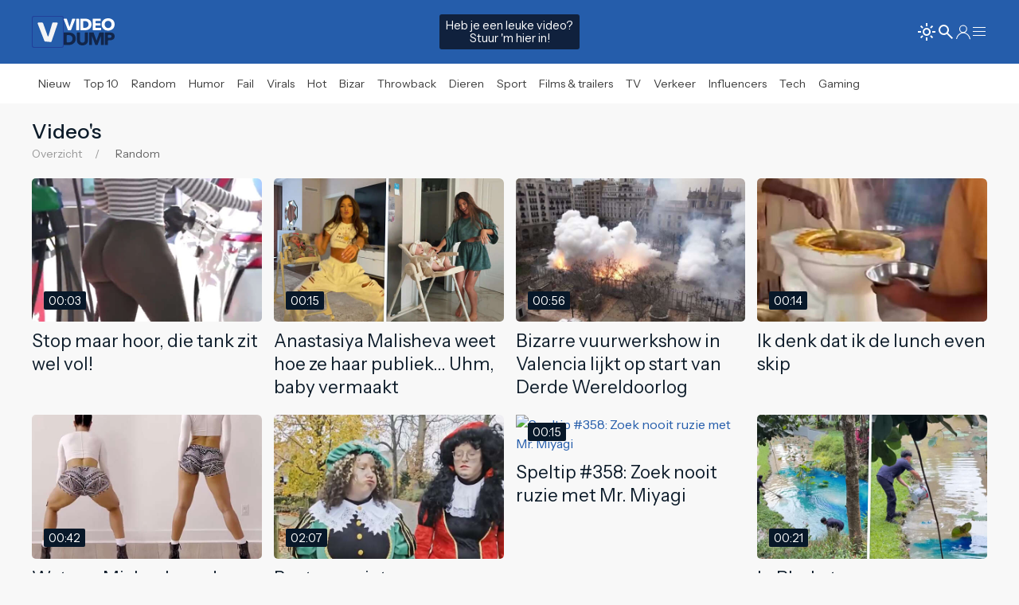

--- FILE ---
content_type: text/html; charset=UTF-8
request_url: https://www.videodump.nl/videos/random
body_size: 9578
content:


<!DOCTYPE html>
<html  lang="nl-NL" class="">
<head>

					
								
	<meta name="facebook-domain-verification" content="hrxlt7o0quct0wljndj0lxn676f3so" />
	
	<meta charset="utf-8">
	<meta http-equiv="content-language" content="nl">	
	<meta name="viewport" content="width=device-width, initial-scale=1">
	<meta name="servert" value="web01" />

	<title>Random | Videodump</title>
	
		<link rel="preconnect" href="https://content.videodump.nl" />
	<link rel="dns-prefetch" href="https://content.videodump.nl" />
		
			<meta name="robots" content="index,follow">
		
	<meta name="keywords" content="Random">
	<meta name="description" content="Nieuws, video's en foto's in de rubriek Random">	
	<meta name="author" content="Videodump" />

	<link rel="home" href="https://www.videodump.nl/" />
	<link rel="canonical" href="https://www.videodump.nl/videos/random">

		<link rel="apple-touch-icon" sizes="180x180" href="/icons/apple-touch-icon.png">
	<link rel="icon" type="image/png" sizes="32x32" href="/icons/favicon-32x32.png">
	<link rel="icon" type="image/png" sizes="16x16" href="/icons/favicon-16x16.png">
	<link rel="manifest" href="/icons/site.webmanifest">
	<link rel="shortcut icon" href="/icons/favicon.ico">
	<meta name="msapplication-TileColor" content="#bc0000">
	<meta name="msapplication-config" content="/icons/browserconfig.xml">
	<meta name="theme-color" content="#ffffff">
	
				<meta property="fb:pages" content="" />
				<meta property="fb:app_id" content="429334699606065" />
		
	<meta property="og:locale" content="nl_NL" />
	<meta property="og:site_name" content="Videodump" />
	<meta property="og:url" content="https://www.videodump.nl/videos/random" />
	<meta property="og:type" content="website" />
	<meta property="og:title" content="Random" />
	<meta property="og:description" content="Nieuws, video's en foto's in de rubriek Random" />
	<meta property="og:image" content="https://content.videodump.nl/website/images/meta.jpg" />
	<meta property="og:image:width" content="960" />
	<meta property="og:image:height" content="540" />
	<meta property="og:image" content="https://content.videodump.nl/website/images/meta.jpg" />
	<meta property="og:image:width" content="640" />
	<meta property="og:image:height" content="400" />

			
				
		<meta name="twitter:card" content="summary_large_image">
	<meta name="twitter:site" content="@Videodump">
	<meta name="twitter:creator" content="@Videodump">
	<meta name="twitter:title" content="Random">
	<meta name="twitter:description" content="Nieuws, video's en foto's in de rubriek Random">
	<meta name="twitter:image" content="https://content.videodump.nl/website/images/meta.jpg">
	
				
						
		<link rel="preconnect" href="https://fonts.googleapis.com">
	<link rel="preconnect" href="https://fonts.gstatic.com" crossorigin>
	<link href="https://fonts.googleapis.com/css2?family=Instrument+Sans:ital,wght@0,400..700;1,400..700&display=swap" rel="stylesheet">
	
		<link rel="stylesheet" href="https://content.videodump.nl/website/css/uikit.theme.css?v=23423123" />
	<link rel="stylesheet" href="https://content.videodump.nl/website/css/uikit.overrides.css?v=23423123" />
	<script src="https://cdn.jsdelivr.net/npm/uikit@3.19.1/dist/js/uikit.min.js"></script>
	<script src="https://cdn.jsdelivr.net/npm/uikit@3.19.1/dist/js/uikit-icons.min.js"></script>
			
				<script type="module">!function(){const e=document.createElement("link").relList;if(!(e&&e.supports&&e.supports("modulepreload"))){for(const e of document.querySelectorAll('link[rel="modulepreload"]'))r(e);new MutationObserver((e=>{for(const o of e)if("childList"===o.type)for(const e of o.addedNodes)if("LINK"===e.tagName&&"modulepreload"===e.rel)r(e);else if(e.querySelectorAll)for(const o of e.querySelectorAll("link[rel=modulepreload]"))r(o)})).observe(document,{childList:!0,subtree:!0})}function r(e){if(e.ep)return;e.ep=!0;const r=function(e){const r={};return e.integrity&&(r.integrity=e.integrity),e.referrerpolicy&&(r.referrerPolicy=e.referrerpolicy),"use-credentials"===e.crossorigin?r.credentials="include":"anonymous"===e.crossorigin?r.credentials="omit":r.credentials="same-origin",r}(e);fetch(e.href,r)}}();</script>
<script>!function(){var e=document.createElement("script");if(!("noModule"in e)&&"onbeforeload"in e){var t=!1;document.addEventListener("beforeload",(function(n){if(n.target===e)t=!0;else if(!n.target.hasAttribute("nomodule")||!t)return;n.preventDefault()}),!0),e.type="module",e.src=".",document.head.appendChild(e),e.remove()}}();</script>
<script src="https://content.videodump.nl/website/dist/assets/polyfills-legacy-ec609b99.js" nomodule onload="e=new CustomEvent(&#039;vite-script-loaded&#039;, {detail:{path: &#039;vite/legacy-polyfills-legacy&#039;}});document.dispatchEvent(e);"></script>
<script type="module" src="https://content.videodump.nl/website/dist/assets/app-137ffbf2.js" crossorigin onload="e=new CustomEvent(&#039;vite-script-loaded&#039;, {detail:{path: &#039;src/main.js&#039;}});document.dispatchEvent(e);"></script>
<link href="https://content.videodump.nl/website/dist/assets/main-4fcbb3a7.css" rel="stylesheet" media="print" onload="this.media=&#039;all&#039;">
<script src="https://content.videodump.nl/website/dist/assets/app-legacy-c6856d21.js" nomodule onload="e=new CustomEvent(&#039;vite-script-loaded&#039;, {detail:{path: &#039;src/main-legacy.js&#039;}});document.dispatchEvent(e);"></script>

		<script type="text/javascript">
		window.csrfTokenName = "CRAFT_CSRF_TOKEN";
		window.csrfTokenValue = "1rdx9IQv5Q3EECEtCgFjwZGuJWqSmrq7D97wdBIsRsNUSvo7UdfFVJnoSY7DF6NM9FpWaUl5OY7W9lIl9u6X6miYmENec3ehHiDCYxDh9g4\u003D";
	</script>

	<script>
	document.addEventListener("DOMContentLoaded", function() {

	});
	</script>

			
					 
		
	<!-- Google tag (gtag.js) -->
		<script async src="https://www.googletagmanager.com/gtag/js?id=G-G649ZLCZWL"></script>
	<script>
		window.dataLayer = window.dataLayer || [];
		function gtag(){dataLayer.push(arguments);}
		gtag('js', new Date());
	
		gtag('config', 'G-G649ZLCZWL');
	</script>
	
		<script type="application/ld+json">
	{
		"@context": "https://schema.org",
		"@type": "Organization",
		"url": "https://www.videodump.nl/",
		"logo": "https://content.videodump.nl/images/website/logo_square.png",
		"potentialAction": {
			"@type": "SearchAction",
			"target": "https://www.videodump.nl/zoeken?q={search_term_string}",
			"query-input": "required name=search_term_string"
		}
	}
	</script> 
	
			
						
							
		<script src="https://www.google.com/recaptcha/api.js?render=6LeabKgpAAAAAGveYSI__QgJHuQx8RVr9WugidJU" async defer></script>
	
			<script type="application/javascript" src="https://sdki.truepush.com/sdk/v2.0.4/app.js" async></script>
	<script>
	var truepush = window.truepush || [];
					
	truepush.push(function(){
			truepush.Init({
					id: "660579617283f1a40c6f22dd"
			},function(error){
				if(error) console.error(error);
			})
	})
	</script>
			
<link href="https://www.videodump.nl/cpresources/dfec43f6/style.css?v=1744357499" rel="stylesheet">
<style>
:root {
	--background-color: #f8f8f8;
	--primary-color: #255dab;
	--tint-color: #255dab;
}	

/* recaptcha */
.grecaptcha-badge { 
		visibility: hidden !important;
}

/* cmp */
.qc-cmp2-persistent-link {
	display: none !important;
}

/* --- logos --- */
.logo-icon-cls-1 {
	fill: #12264b;
}
.logo-icon-cls-1, .logo-icon-cls-2 {
	stroke-width: 0px;
}
.logo-icon-cls-3 {
	fill: #255dab;
	stroke: #21409a;
	stroke-miterlimit: 10;
	stroke-width: 8px;
}
.logo-icon-cls-2 {
	fill: #fff;
}

.logo-text-cls-1 {
	fill: #12264b;
}
.logo-text-cls-1, .logo-text-cls-2 {
	stroke-width: 0px;
}
.logo-text-cls-2 {
	fill: #fff;
}

.logo-fav-icon-cls-1 {
	fill: #255dab;
	stroke: #21409a;
	stroke-miterlimit: 10;
	stroke-width: 8px;
}

.logo-fav-icon-cls-2 {
	fill: #f4f4f5;
	stroke-width: 0px;
}

</style></head>


<body
	class=" "
>
<div 
	id="app" 
	data-device='{
		"isApp":  false
	}' 
	data-user='{
		"loggedIn": false, 
		"isRedactie": false, 
		"darkTheme": false
	}'
	>
	<!-- Top bar -->
		<header class="top-bar" id="top-bar"> 
			<div class="uk-navbar-container uk-container uk-navbar-transparent" uk-navbar>
					<div class="uk-navbar-left uk-gap-small">
							
<div class="uk-inline icon-svg icon">
	<a href="/">	
									<svg id="Layer_2"  width="40" data-name="Layer 2" xmlns="http://www.w3.org/2000/svg" viewBox="0 0 304.5 304.5">
					<g id="Layer_2-2" data-name="Layer 2">
						<rect class="logo-fav-icon-cls-1" x="4" y="4" width="296.5" height="296.5" rx="16.55" ry="16.55"/>
					</g>
					<g id="Layer_4" data-name="Layer 4">
						<path class="logo-fav-icon-cls-2" d="M181.02,249.7l-53.36-4.99c-3.28,0-6.21-2.03-7.35-5.1L55.84,73.75c-1.92-5.13,1.88-10.6,7.35-10.6h34.26c4.78,0,9.02,3.07,10.5,7.62l43.29,121.94c1.16,3.56,6.15,3.67,7.48.17.04-.09,36.14-122.2,36.14-122.2,1.31-4.8,5.68-8.13,10.66-8.13l33.78.6c5.48,0,9.27,5.47,7.35,10.6l-58.28,170.85c-1.15,3.07-4.08,5.1-7.35,5.1Z"/>
					</g>
				</svg>
					

	</a>
</div>							<span class="uk-visible@s">
								
<div class="uk-inline icon-svg text">
	<a href="/">	
									<svg id="Layer_2" data-name="Layer 2" width="64" xmlns="http://www.w3.org/2000/svg" viewBox="0 0 290.9 158.57">
					<g id="Layer_2-2" data-name="Layer 2">
						<g id="Layer_1-2" data-name="Layer 1-2">
							<g>
								<path class="logo-text-cls-2" d="M39.46,70.15h-12.97c-1.06,0-2.02-.66-2.4-1.65L.17,5.31C-.46,3.63.77,1.84,2.57,1.84h12.96c1.11,0,2.09.71,2.44,1.77l15.25,46.67h.39L48.76,3.61c.34-1.06,1.33-1.77,2.44-1.77h12.64c1.8,0,3.04,1.81,2.39,3.48l-24.37,63.19c-.38.99-1.33,1.64-2.39,1.64h-.01Z"/>
								<path class="logo-text-cls-2" d="M71.57,67.58V4.39c0-1.41,1.15-2.56,2.56-2.56h11.47c1.41,0,2.56,1.15,2.56,2.56v63.19c0,1.41-1.15,2.56-2.56,2.56h-11.47c-1.41,0-2.56-1.15-2.56-2.56Z"/>
								<path class="logo-text-cls-2" d="M158.92,35.79c0,5.98-1.11,11.14-3.33,15.49s-5.15,7.91-8.78,10.71c-3.64,2.8-7.74,4.86-12.3,6.18-4.57,1.32-9.2,1.98-13.89,1.98h-22.91c-1.41,0-2.56-1.15-2.56-2.56V4.4c0-1.41,1.15-2.56,2.56-2.56h22.14c4.82,0,9.58.56,14.28,1.69s8.88,2.99,12.54,5.6c3.67,2.61,6.62,6.1,8.88,10.47,2.25,4.38,3.38,9.78,3.38,16.21v-.02ZM141.75,35.79c0-3.86-.63-7.06-1.88-9.6-1.25-2.54-2.93-4.57-5.02-6.08-2.09-1.51-4.47-2.59-7.14-3.23s-5.42-.97-8.25-.97h-5.64c-1.41,0-2.56,1.15-2.56,2.56v34.82c0,1.41,1.15,2.56,2.56,2.56h5.25c2.96,0,5.8-.34,8.54-1.01,2.73-.68,5.15-1.78,7.24-3.33,2.09-1.54,3.76-3.6,5.02-6.18,1.25-2.57,1.88-5.76,1.88-9.55h0Z"/>
								<path class="logo-text-cls-2" d="M165.87,67.58V4.39c0-1.41,1.15-2.56,2.56-2.56h40.81c1.41,0,2.56,1.15,2.56,2.56v8.77c0,1.41-1.15,2.56-2.56,2.56h-24.89c-1.41,0-2.56,1.15-2.56,2.56v7.81c0,1.41,1.15,2.56,2.56,2.56h23.25c1.41,0,2.56,1.15,2.56,2.56v8.1c0,1.41-1.15,2.56-2.56,2.56h-23.25c-1.41,0-2.56,1.15-2.56,2.56v9.06c0,1.41,1.15,2.56,2.56,2.56h26.62c1.41,0,2.56,1.15,2.56,2.56v8.96c0,1.41-1.15,2.56-2.56,2.56h-42.54c-1.41,0-2.56-1.15-2.56-2.56h0Z"/>
								<path class="logo-text-cls-2" d="M290.9,35.7c0,5.4-.93,10.34-2.8,14.81s-4.46,8.3-7.77,11.48-7.25,5.64-11.82,7.38-9.52,2.61-14.86,2.61-10.28-.87-14.81-2.61-8.46-4.2-11.77-7.38c-3.31-3.18-5.9-7.01-7.77-11.48s-2.8-9.41-2.8-14.81.93-10.4,2.8-14.81c1.86-4.41,4.45-8.15,7.77-11.24,3.31-3.09,7.24-5.47,11.77-7.14,4.54-1.67,9.47-2.51,14.81-2.51s10.29.84,14.86,2.51c4.57,1.67,8.51,4.05,11.82,7.14s5.9,6.84,7.77,11.24c1.86,4.41,2.8,9.34,2.8,14.81ZM273.25,35.7c0-2.96-.48-5.73-1.45-8.3s-2.3-4.78-4-6.61c-1.71-1.83-3.76-3.28-6.18-4.34-2.41-1.06-5.07-1.59-7.96-1.59s-5.53.53-7.91,1.59-4.44,2.51-6.18,4.34-3.07,4.04-4,6.61-1.4,5.34-1.4,8.3.48,5.93,1.45,8.54c.96,2.61,2.3,4.84,4,6.71,1.7,1.87,3.75,3.33,6.13,4.39s5.02,1.59,7.91,1.59,5.53-.53,7.91-1.59,4.44-2.52,6.18-4.39,3.09-4.1,4.05-6.71,1.45-5.45,1.45-8.54h0Z"/>
							</g>
							<g>
								<path class="logo-text-cls-1" d="M68.85,119.51c0,6.46-1.2,12.03-3.59,16.72-2.4,4.69-5.56,8.54-9.48,11.56s-8.35,5.24-13.28,6.67c-4.93,1.42-9.93,2.14-15,2.14H2.83c-1.56,0-2.83-1.27-2.83-2.83v-68.09c0-1.56,1.27-2.83,2.83-2.83h23.84c5.21,0,10.35.61,15.42,1.82,5.07,1.22,9.58,3.23,13.54,6.04s7.15,6.58,9.58,11.3,3.65,10.56,3.65,17.5h0ZM50.31,119.51c0-4.17-.68-7.62-2.03-10.36s-3.16-4.93-5.42-6.56c-2.26-1.63-4.83-2.79-7.71-3.49-2.88-.69-5.85-1.04-8.91-1.04h-6.02c-1.56,0-2.83,1.27-2.83,2.83v37.47c0,1.56,1.27,2.83,2.83,2.83h5.61c3.19,0,6.27-.36,9.22-1.09,2.95-.73,5.55-1.93,7.81-3.59,2.26-1.67,4.06-3.89,5.42-6.67,1.35-2.78,2.03-6.21,2.03-10.31v-.02Z"/>
								<path class="logo-text-cls-1" d="M136.48,140.92c-1.49,3.65-3.63,6.77-6.41,9.37s-6.13,4.64-10.05,6.09c-3.92,1.46-8.28,2.19-13.07,2.19s-9.24-.73-13.12-2.19c-3.89-1.46-7.19-3.49-9.9-6.09-2.71-2.6-4.79-5.73-6.25-9.37-1.46-3.65-2.19-7.69-2.19-12.13v-43.11c0-1.56,1.27-2.83,2.83-2.83h12.05c1.56,0,2.83,1.27,2.83,2.83v41.65c0,2.02.26,3.92.78,5.73s1.32,3.42,2.4,4.84c1.08,1.42,2.5,2.55,4.27,3.38,1.77.83,3.91,1.25,6.41,1.25s4.64-.42,6.41-1.25,3.21-1.96,4.32-3.38,1.91-3.04,2.4-4.84c.49-1.81.73-3.71.73-5.73v-41.65c0-1.56,1.27-2.83,2.83-2.83h12.15c1.56,0,2.83,1.27,2.83,2.83v43.11c0,4.44-.75,8.49-2.24,12.13h-.01Z"/>
								<path class="logo-text-cls-1" d="M214.9,156.59c-1.57,0-2.84-1.28-2.83-2.85l.39-49.33h-.31l-18.49,50.33c-.41,1.11-1.47,1.85-2.66,1.85h-8.53c-1.2,0-2.26-.75-2.66-1.88l-17.97-50.31h-.31l.39,49.33c0,1.57-1.26,2.85-2.83,2.85h-11.09c-1.56,0-2.83-1.27-2.83-2.83v-68.09c0-1.56,1.27-2.83,2.83-2.83h20.52c1.2,0,2.27.75,2.67,1.88l16.12,45.41h.42l15.41-45.37c.39-1.15,1.47-1.92,2.68-1.92h20.9c1.56,0,2.83,1.27,2.83,2.83v68.09c0,1.56-1.27,2.83-2.83,2.83h-11.82Z"/>
								<path class="logo-text-cls-1" d="M290.9,105.55c0,4.31-.8,7.93-2.4,10.88-1.6,2.95-3.75,5.33-6.46,7.14s-5.83,3.13-9.37,3.96-7.22,1.25-11.04,1.25h-6.03c-1.56,0-2.83,1.27-2.83,2.83v22.15c0,1.56-1.27,2.83-2.83,2.83h-12.15c-1.56,0-2.83-1.27-2.83-2.83v-68.09c0-1.56,1.27-2.83,2.83-2.83h24.25c4.03,0,7.79.4,11.3,1.2,3.51.8,6.56,2.08,9.17,3.85,2.6,1.77,4.65,4.1,6.15,6.98,1.49,2.88,2.24,6.44,2.24,10.68h0ZM273.09,105.66c0-1.74-.35-3.16-1.04-4.27-.7-1.11-1.63-1.98-2.81-2.6-1.18-.63-2.52-1.04-4.01-1.25-1.49-.21-3.04-.31-4.64-.31h-4.98c-1.56,0-2.83,1.27-2.83,2.83v11.74c0,1.56,1.27,2.83,2.83,2.83h4.67c1.67,0,3.26-.14,4.79-.42s2.9-.76,4.11-1.46c1.21-.69,2.17-1.61,2.86-2.76.69-1.15,1.04-2.59,1.04-4.32h.01Z"/>
							</g>
						</g>
					</g>
				</svg>
					

	</a>
</div>							</span>
					</div>
					<div class="uk-navbar-center">
						<div class="upload-cta uk-text-center uk-visible@s">
							<a href="/upload" title="Video insturen" class="uk-button">
									Heb je een leuke video?<br>
									Stuur 'm hier in!
							</a>
						</div>
					</div>
					<div class="uk-navbar-right">
							<ul class="uk-navbar-nav">
								<li>
										<a href="#">
											<theme-switcher 
												:dark="false"
												:user-id="0"
											></theme-switcher>
										</a>
									</li>																
									<li>
										<a href="#">
											<search-modal 
												action="https://www.videodump.nl/zoeken"
												text=""
												:nav-bar-item="false"
												></search-modal>
										</a>
									</li>
									
																														<li><a href="/aanmelden"><span uk-icon="icon: user"></span></a></li>
																												
									<li><a href="#" uk-toggle="target: #offcanvas-categories"><span uk-icon="icon: menu"></span></a></li>
							</ul>
					</div>

																				
			</div>
	</header>
		
	<!-- Category bar -->
		<nav class="sub-bar" id="sub-bar">
		<div class="uk-container uk-navbar-transparent uk-flex uk-flex-middle" uk-navbar style="height: 100%">
			<div class="uk-navbar-left uk-gap-remove">
				<a href="/" class="uk-button " title="Overzicht"><span class="">Nieuw</span></a>
				<a href="/top10" class="uk-button " title="Top 10 videos"><span class="">Top 10</span></a>

																	
									<a href="https://www.videodump.nl/videos/random " class="uk-button "  title="Random">Random</a>
									<a href="https://www.videodump.nl/videos/humor " class="uk-button "  title="Humor">Humor</a>
									<a href="https://www.videodump.nl/videos/fail " class="uk-button "  title="Fail">Fail</a>
									<a href="https://www.videodump.nl/videos/virals " class="uk-button "  title="Virals">Virals</a>
									<a href="https://www.videodump.nl/videos/hot " class="uk-button "  title="Hot">Hot</a>
									<a href="https://www.videodump.nl/videos/bizar " class="uk-button "  title="Bizar">Bizar</a>
									<a href="https://www.videodump.nl/videos/throwback " class="uk-button "  title="Throwback">Throwback</a>
									<a href="https://www.videodump.nl/videos/dieren " class="uk-button "  title="Dieren">Dieren</a>
									<a href="https://www.videodump.nl/videos/sport " class="uk-button "  title="Sport">Sport</a>
									<a href="https://www.videodump.nl/videos/films-trailers " class="uk-button "  title="Films &amp; trailers">Films &amp; trailers</a>
									<a href="https://www.videodump.nl/videos/tv " class="uk-button "  title="TV">TV</a>
									<a href="https://www.videodump.nl/videos/verkeer " class="uk-button "  title="Verkeer">Verkeer</a>
									<a href="https://www.videodump.nl/videos/influencers " class="uk-button "  title="Influencers">Influencers</a>
									<a href="https://www.videodump.nl/videos/tech " class="uk-button "  title="Tech">Tech</a>
									<a href="https://www.videodump.nl/videos/gaming " class="uk-button "  title="Gaming">Gaming</a>
							</div>				
		</div>
	</nav>
		
	<!-- Main Content  -->
	<main class="content">
	
		<div class="uk-container videos">
	
		<div class="uk-margin-top">
			

<div class="uk-hidden@s">
	<h1 class="uk-heading custom uk-margin-remove uk-heading uk-text-left">
				<span >Video&#039;s</span>
	</h1>
</div>
<div class="uk-visible@s">
	<h1 class="uk-heading custom uk-margin-remove uk-heading uk-text-left">
				<span >Video&#039;s</span>
	</h1>
</div>

	
		</div>
		
			
																					
							<nav aria-label="navigatie">
					<ul class="uk-breadcrumb">
						<li><a href="/videos">Overzicht</a></li>
						<li class="uk-disabled"><a>Random</a></li>
					</ul>
				</nav>			
									
																			
										
								
												<div class="uk-margin-top uk-grid uk-grid-small uk-child-width-1-1 uk-child-width-1-2@s uk-child-width-1-3@m uk-child-width-1-4@l">
								
				

											
			
						




	<article class="card large b uk-relative">
		<a href="https://www.videodump.nl/video/random/stop-maar-hoor-die-tank-zit-wel-vol/46461">
			<div class="uk-inline-clip uk-transition-toggle">
				<img src="https://content.videodump.nl/thumbnails/46461/_640x400_crop_center-center_60_line/asset-1fdbb0739ee9929e0cd7752d72682c77.jpg" width="800" height="500" alt="Stop maar hoor, die tank zit wel vol!" class="uk-border-rounded uk-transition-opaque uk-transition-scale-up">
				<div class="uk-position-bottom-left uk-padding-small">
																<span class="uk-label length">00:03</span>
														</div>
			</div>
			<h2 class="title uk-margin-remove">Stop maar hoor, die tank zit wel vol!</h2>
		</a>
			</article>
			
							
											
				

											
			
						




	<article class="card large b uk-relative">
		<a href="https://www.videodump.nl/video/random/anastasiya-malisheva-weet-hoe-ze-haar-publiek-uhm-baby-vermaakt/46449">
			<div class="uk-inline-clip uk-transition-toggle">
				<img src="https://content.videodump.nl/thumbnails/46449/_640x400_crop_center-center_60_line/46448/asset-0c7249e38aeadc588abff9fa70211f66.jpg" width="800" height="500" alt="Anastasiya Malisheva weet hoe ze haar publiek... Uhm, baby vermaakt" class="uk-border-rounded uk-transition-opaque uk-transition-scale-up">
				<div class="uk-position-bottom-left uk-padding-small">
																<span class="uk-label length">00:15</span>
														</div>
			</div>
			<h2 class="title uk-margin-remove">Anastasiya Malisheva weet hoe ze haar publiek... Uhm, baby vermaakt</h2>
		</a>
			</article>
			
							
											
				

											
			
						




	<article class="card large b uk-relative">
		<a href="https://www.videodump.nl/video/random/bizarre-vuurwerkshow-in-valencia-lijkt-op-start-van-derde-wereldoorlog/46361">
			<div class="uk-inline-clip uk-transition-toggle">
				<img src="https://content.videodump.nl/thumbnails/46361/_640x400_crop_center-center_60_line/asset-620de30d92682f882324b3822deeb5c7.jpg" width="800" height="500" alt="Bizarre vuurwerkshow in Valencia lijkt op start van Derde Wereldoorlog" class="uk-border-rounded uk-transition-opaque uk-transition-scale-up">
				<div class="uk-position-bottom-left uk-padding-small">
																<span class="uk-label length">00:56</span>
														</div>
			</div>
			<h2 class="title uk-margin-remove">Bizarre vuurwerkshow in Valencia lijkt op start van Derde Wereldoorlog</h2>
		</a>
			</article>
			
							
											
				

											
			
						




	<article class="card large b uk-relative">
		<a href="https://www.videodump.nl/video/random/ik-denk-dat-ik-de-lunch-even-skip/46302">
			<div class="uk-inline-clip uk-transition-toggle">
				<img src="https://content.videodump.nl/thumbnails/46302/_640x400_crop_center-center_60_line/asset-2d5ff68be5b86f8522f1337633e3efd3.jpg" width="800" height="500" alt="Ik denk dat ik de lunch even skip" class="uk-border-rounded uk-transition-opaque uk-transition-scale-up">
				<div class="uk-position-bottom-left uk-padding-small">
																<span class="uk-label length">00:14</span>
														</div>
			</div>
			<h2 class="title uk-margin-remove">Ik denk dat ik de lunch even skip</h2>
		</a>
			</article>
			
							
											
				

											
			
						




	<article class="card large b uk-relative">
		<a href="https://www.videodump.nl/video/random/wat-zou-michael-van-deze-uitleg-hebben-gedacht/46296">
			<div class="uk-inline-clip uk-transition-toggle">
				<img src="https://content.videodump.nl/thumbnails/46296/_640x400_crop_center-center_60_line/asset-9623a1219b3f2cc3c41d18e253ca29ef.jpg" width="800" height="500" alt="Wat zou Michael van deze uitleg hebben gedacht?" class="uk-border-rounded uk-transition-opaque uk-transition-scale-up">
				<div class="uk-position-bottom-left uk-padding-small">
																<span class="uk-label length">00:42</span>
														</div>
			</div>
			<h2 class="title uk-margin-remove">Wat zou Michael van deze uitleg hebben gedacht?</h2>
		</a>
			</article>
			
							
											
				

											
			
						




	<article class="card large b uk-relative">
		<a href="https://www.videodump.nl/video/random/roetveegpieten-hellendoorn-afgefakkeld-op-facebook-chloorpieten/46290">
			<div class="uk-inline-clip uk-transition-toggle">
				<img src="https://content.videodump.nl/thumbnails/46290/_640x400_crop_center-center_60_line/46289/asset-f78717c1b44c2cb5a9af6f1621e773a5.jpg" width="800" height="500" alt="Roetveegpieten Hellendoorn afgefakkeld op Facebook: &quot;chloorpieten&quot;" class="uk-border-rounded uk-transition-opaque uk-transition-scale-up">
				<div class="uk-position-bottom-left uk-padding-small">
																<span class="uk-label length">02:07</span>
														</div>
			</div>
			<h2 class="title uk-margin-remove">Roetveegpieten Hellendoorn afgefakkeld op Facebook: &quot;chloorpieten&quot;</h2>
		</a>
			</article>
			
							
											
				

											
			
						




	<article class="card large b uk-relative">
		<a href="https://www.videodump.nl/video/random/speltip-358-zoek-nooit-ruzie-met-mr-miyagi/46205">
			<div class="uk-inline-clip uk-transition-toggle">
				<img src="https://content.videodump.nl/thumbnails/46205/_640x400_crop_center-center_60_line/asset-388ab82df45daea4b152aa88c3962af2.jpg" width="800" height="500" alt="Speltip #358: Zoek nooit ruzie met Mr. Miyagi" class="uk-border-rounded uk-transition-opaque uk-transition-scale-up">
				<div class="uk-position-bottom-left uk-padding-small">
																<span class="uk-label length">00:15</span>
														</div>
			</div>
			<h2 class="title uk-margin-remove">Speltip #358: Zoek nooit ruzie met Mr. Miyagi</h2>
		</a>
			</article>
			
							
											
				

											
			
						




	<article class="card large b uk-relative">
		<a href="https://www.videodump.nl/video/random/in-phuket-zorgen-ze-ervoor-dat-je-altijd-van-blauw-water-kunt-genieten/45994">
			<div class="uk-inline-clip uk-transition-toggle">
				<img src="https://content.videodump.nl/thumbnails/45994/_640x400_crop_center-center_60_line/asset-373a0e40b63be36232c352aec5c55a25.jpg" width="800" height="500" alt="In Phuket zorgen ze ervoor dat je altijd van blauw water kunt genieten" class="uk-border-rounded uk-transition-opaque uk-transition-scale-up">
				<div class="uk-position-bottom-left uk-padding-small">
																<span class="uk-label length">00:21</span>
														</div>
			</div>
			<h2 class="title uk-margin-remove">In Phuket zorgen ze ervoor dat je altijd van blauw water kunt genieten</h2>
		</a>
			</article>
			
							
											
				

											
			
						




	<article class="card large b uk-relative">
		<a href="https://www.videodump.nl/video/random/tante-showt-met-trots-haar-transformatie/45907">
			<div class="uk-inline-clip uk-transition-toggle">
				<img src="https://content.videodump.nl/thumbnails/45907/_640x400_crop_center-center_60_line/asset-b42ff9019776388df0db5443e0c24954.jpg" width="800" height="500" alt="Tante showt met trots haar transformatie" class="uk-border-rounded uk-transition-opaque uk-transition-scale-up">
				<div class="uk-position-bottom-left uk-padding-small">
																<span class="uk-label length">00:11</span>
														</div>
			</div>
			<h2 class="title uk-margin-remove">Tante showt met trots haar transformatie</h2>
		</a>
			</article>
			
							
											
				

											
			
						




	<article class="card large b uk-relative">
		<a href="https://www.videodump.nl/video/random/wel-eens-een-biertje-gezien-die-je-kunt-eten/45867">
			<div class="uk-inline-clip uk-transition-toggle">
				<img src="https://content.videodump.nl/thumbnails/45867/_640x400_crop_center-center_60_line/45866/asset-dc5b6b16081d92d5a45e328321b85a69.jpg" width="800" height="500" alt="Wel eens een biertje gezien die je kunt eten?" class="uk-border-rounded uk-transition-opaque uk-transition-scale-up">
				<div class="uk-position-bottom-left uk-padding-small">
																<span class="uk-label length">00:16</span>
														</div>
			</div>
			<h2 class="title uk-margin-remove">Wel eens een biertje gezien die je kunt eten?</h2>
		</a>
			</article>
			
							
											
				

											
			
						




	<article class="card large b uk-relative">
		<a href="https://www.videodump.nl/video/random/player-heeft-zijn-buit-binnen/45861">
			<div class="uk-inline-clip uk-transition-toggle">
				<img src="https://content.videodump.nl/thumbnails/45861/_640x400_crop_center-center_60_line/asset-23a7c4cce25b2c68edbb0ad0740b61cc.jpg" width="800" height="500" alt="Player heeft zijn buit binnen" class="uk-border-rounded uk-transition-opaque uk-transition-scale-up">
				<div class="uk-position-bottom-left uk-padding-small">
																<span class="uk-label length">00:12</span>
														</div>
			</div>
			<h2 class="title uk-margin-remove">Player heeft zijn buit binnen</h2>
		</a>
			</article>
			
							
											
				

											
			
						




	<article class="card large b uk-relative">
		<a href="https://www.videodump.nl/video/random/ik-laat-jullie-vandaag-zien-hoe-je-moet-touwtjespringen/45855">
			<div class="uk-inline-clip uk-transition-toggle">
				<img src="https://content.videodump.nl/thumbnails/45855/_640x400_crop_center-center_60_line/asset-61f9897e4adb816fedf1260e299adda0.jpg" width="800" height="500" alt="Ik laat jullie vandaag zien hoe je moet touwtjespringen" class="uk-border-rounded uk-transition-opaque uk-transition-scale-up">
				<div class="uk-position-bottom-left uk-padding-small">
																<span class="uk-label length">00:19</span>
														</div>
			</div>
			<h2 class="title uk-margin-remove">Ik laat jullie vandaag zien hoe je moet touwtjespringen</h2>
		</a>
			</article>
			
									</div>
							
			 
							
						
			<div class="uk-margin-medium-top">
	
	<ul class="uk-pagination uk-flex-center uk-width-1-1">
							<li><button class="uk-button uk-button-default uk-disabled uk-margin-right">terug</button></li>
			
					
		<li class="uk-active">
			<button class="uk-button uk-disabled">1</button>
		</li>
	
					<li><a class="uk-button " href="https://www.videodump.nl/videos/random/p2">2</a></li>
					<li><a class="uk-button " href="https://www.videodump.nl/videos/random/p3">3</a></li>
					<li><a class="uk-button " href="https://www.videodump.nl/videos/random/p4">4</a></li>
			
							<li><a href="https://www.videodump.nl/videos/random/p2" class="uk-button uk-button-primary  uk-margin-left">verder</a></li>
			</ul>
	
</div>
			
				
	</div>
	
		<div v-show="device.desktop" class="uk-text-center">
		<div id='nieuwnieuws.nl_web_billboardskin_970x250_1' class="uk-margin-small-top"></div>
	</div>

	</main>
		
	<!-- Footer -->
			<footer class="site-footer">
		<div class="uk-container uk-padding">
			<div class="uk-grid-medium" uk-grid>
				
				<div class="uk-width-1-1 uk-width-1-2@s">
					
					

<div class="uk-hidden@s">
	<h3 class="uk-heading custom  uk-heading uk-text-left">
				<span >Categorieën</span>
	</h3>
</div>
<div class="uk-visible@s">
	<h3 class="uk-heading custom  uk-heading uk-text-left">
				<span >Categorieën</span>
	</h3>
</div>

		
					
																
																	<div uk-grid class="uk-grid-divider uk-child-width-1-2 uk-child-width-1-2@m">
							<div>
								<ul class="uk-list">
																			<li><a href="https://www.videodump.nl/videos/random">Random</a></li>
																			<li><a href="https://www.videodump.nl/videos/humor">Humor</a></li>
																			<li><a href="https://www.videodump.nl/videos/fail">Fail</a></li>
																			<li><a href="https://www.videodump.nl/videos/virals">Virals</a></li>
																			<li><a href="https://www.videodump.nl/videos/hot">Hot</a></li>
																			<li><a href="https://www.videodump.nl/videos/bizar">Bizar</a></li>
																			<li><a href="https://www.videodump.nl/videos/throwback">Throwback</a></li>
																			<li><a href="https://www.videodump.nl/videos/dieren">Dieren</a></li>
																			<li><a href="https://www.videodump.nl/videos/sport">Sport</a></li>
																			<li><a href="https://www.videodump.nl/videos/films-trailers">Films &amp; trailers</a></li>
																			<li><a href="https://www.videodump.nl/videos/tv">TV</a></li>
																			<li><a href="https://www.videodump.nl/videos/verkeer">Verkeer</a></li>
																			<li><a href="https://www.videodump.nl/videos/influencers">Influencers</a></li>
																			<li><a href="https://www.videodump.nl/videos/tech">Tech</a></li>
																	</ul>
							</div>
							<div>
								<ul class="uk-list">
																			<li><a href="https://www.videodump.nl/videos/gaming">Gaming</a></li>
																			<li><a href="https://www.videodump.nl/videos/politiek">Politiek</a></li>
																			<li><a href="https://www.videodump.nl/videos/life-hacks">Life hacks</a></li>
																			<li><a href="https://www.videodump.nl/videos/fun">Fun</a></li>
																			<li><a href="https://www.videodump.nl/videos/fails">Fails</a></li>
																			<li><a href="https://www.videodump.nl/videos/knokken">Knokken</a></li>
																			<li><a href="https://www.videodump.nl/videos/hot-shots">Hot shots</a></li>
																			<li><a href="https://www.videodump.nl/videos/gekkies">Gekkies</a></li>
																			<li><a href="https://www.videodump.nl/videos/muziek">Muziek</a></li>
																			<li><a href="https://www.videodump.nl/videos/ai">AI</a></li>
																			<li><a href="https://www.videodump.nl/videos/shownieuws">Shownieuws</a></li>
																			<li><a href="https://www.videodump.nl/videos/crypto">Crypto</a></li>
																			<li><a href="https://www.videodump.nl/videos/films-series">Films &amp; Series</a></li>
																	</ul>
							</div>
						</div>
										
				</div>
										
				<div class="uk-width-1-2 uk-width-1-4@s">

					<div class="">
						

<div class="uk-hidden@s">
	<h3 class="uk-heading custom  uk-heading uk-text-left">
				<span >Contact</span>
	</h3>
</div>
<div class="uk-visible@s">
	<h3 class="uk-heading custom  uk-heading uk-text-left">
				<span >Contact</span>
	</h3>
</div>

	
					</div>
					
					<ul class="uk-list">
						<li><a href="/contact">Contact opnemen</a></li>
					</ul>
													
					<div class="uk-margin-medium-top">
						

<div class="uk-hidden@s">
	<h3 class="uk-heading custom  uk-heading uk-text-left">
				<span >Aanraders</span>
	</h3>
</div>
<div class="uk-visible@s">
	<h3 class="uk-heading custom  uk-heading uk-text-left">
				<span >Aanraders</span>
	</h3>
</div>

	
					</div>
					
					<ul class="uk-list">
											<li>
							<a href="https://www.skoften.net" target="_blank">Nieuws &amp; Virals</a>
						</li>
											<li>
							<a href="https://www.donnie.nl" target="_blank">Shirts &amp; Hoodies</a>
						</li>
											<li>
							<a href="https://www.nieuwnieuws.nl" target="_blank">Nieuws &amp; entertainment</a>
						</li>
											<li>
							<a href="https://www.picdump.nl" target="_blank">Picdumps</a>
						</li>
											<li>
							<a href="https://www.gifdump.nl" target="_blank">Gifdumps</a>
						</li>
										</ul>
				
				</div>
				
				<div class="uk-width-1-2 uk-width-1-4@s">

					

<div class="uk-hidden@s">
	<h3 class="uk-heading custom  uk-heading uk-text-left">
				<span >Privacy</span>
	</h3>
</div>
<div class="uk-visible@s">
	<h3 class="uk-heading custom  uk-heading uk-text-left">
				<span >Privacy</span>
	</h3>
</div>

	
					<ul class="uk-list">
						<li><a href="/avg/voorwaarden" title="voorwaarden">Voorwaarden</a></li>
						<li><a href="/avg/privacy" title="privacy">Privacy</a></li>			
					</ul>

					<div class="uk-margin-medium-top">
						

<div class="uk-hidden@s">
	<h3 class="uk-heading custom  uk-heading uk-text-left">
				<span >RSS</span>
	</h3>
</div>
<div class="uk-visible@s">
	<h3 class="uk-heading custom  uk-heading uk-text-left">
				<span >RSS</span>
	</h3>
</div>

	
						<ul class="uk-list">
							<li><a href="/feeds/rss.xml" title="voorwaarden">Videos</a></li>
							<li><a href="/sitemap.xml" title="voorwaarden">Sitemap</a></li>
						</ul>
					</div>
																								
					<div class="uk-margin-top uk-text-left uk-text-small">
						 © 2026 Videodump<br />Alle rechten voorbehouden
					</div>
					
				</div>	
											
			</div>
		</div>
	</footer>
		
				<div id="login-register-modal" class="uk-flex-top" uk-modal>
			<div class="uk-modal-dialog uk-modal-body uk-margin-auto-vertical">
				<button class="uk-modal-close-default" type="button" uk-close></button>
								
	
<login-register 
	:social-login="true"
			facebook-login-url="https://www.videodump.nl/index.php?p=actions/social-login/auth/login&amp;redirect=aebb429a98be36e1c800ce0726dbca09dbf4cf434f77a9785927b29faa6c8d1b/account/ingelogd&amp;provider=facebook"
			
	:is-app="false"
	return-url-web="/account/ingelogd" 
	return-url-app="/account/ingelogd?isApp=1"
></login-register>			</div>
		</div>
		
					
								
		<div id="offcanvas-categories" class="offcanvas categories" uk-offcanvas="flip: true; overlay: true">
			<div class="uk-offcanvas-bar">
					<div class="uk-padding-small">
						
						<button class="uk-offcanvas-close" type="button" uk-close></button>
		
												
							

<div class="uk-hidden@s">
	<h2 class="uk-heading custom  uk-heading uk-text-left">
				<span >Aanmelden</span>
	</h2>
</div>
<div class="uk-visible@s">
	<h2 class="uk-heading custom  uk-heading uk-text-left">
				<span >Aanmelden</span>
	</h2>
</div>

	
									
					
							<div>
								<a href="/aanmelden" @click="loginRegister" class="uk-icon-button uk-margin-small-right" uk-icon="mail"></a>
																	<a href="https://www.videodump.nl/index.php?p=actions/social-login/auth/login&amp;redirect=aebb429a98be36e1c800ce0726dbca09dbf4cf434f77a9785927b29faa6c8d1b/account/ingelogd&amp;provider=facebook" class="uk-icon-button uk-margin-small-right" uk-icon="facebook"></a>
															</div>
						
																
						<div class="uk-margin-large-top">
							

<div class="uk-hidden@s">
	<h2 class="uk-heading custom  uk-heading uk-text-left">
				<span >Video insturen</span>
	</h2>
</div>
<div class="uk-visible@s">
	<h2 class="uk-heading custom  uk-heading uk-text-left">
				<span >Video insturen</span>
	</h2>
</div>

			
										
							<div class="upload uk-margin-top">
									Heb je een leuke video?<br>
									Upload 'm <a href="/upload" title="Video insturen" class="button">hier</a> in!
							</div>
						</div>
							
						<div class="uk-margin-medium-top">
							

<div class="uk-hidden@s">
	<h2 class="uk-heading custom  uk-heading uk-text-left">
				<span >Categorieën</span>
	</h2>
</div>
<div class="uk-visible@s">
	<h2 class="uk-heading custom  uk-heading uk-text-left">
				<span >Categorieën</span>
	</h2>
</div>

		
						</div>	
							
							
														
							<div class="uk-grid" uk-grid>
								<div class="uk-width-1-1">
									<ul class="uk-list">
											<li><a href="/videos">Alle video's</a></li>
																								<li>
															<a href="https://www.videodump.nl/videos/random">Random</a>
													</li>
																								<li>
															<a href="https://www.videodump.nl/videos/humor">Humor</a>
													</li>
																								<li>
															<a href="https://www.videodump.nl/videos/fail">Fail</a>
													</li>
																								<li>
															<a href="https://www.videodump.nl/videos/virals">Virals</a>
													</li>
																								<li>
															<a href="https://www.videodump.nl/videos/hot">Hot</a>
													</li>
																								<li>
															<a href="https://www.videodump.nl/videos/bizar">Bizar</a>
													</li>
																								<li>
															<a href="https://www.videodump.nl/videos/throwback">Throwback</a>
													</li>
																								<li>
															<a href="https://www.videodump.nl/videos/dieren">Dieren</a>
													</li>
																								<li>
															<a href="https://www.videodump.nl/videos/sport">Sport</a>
													</li>
																								<li>
															<a href="https://www.videodump.nl/videos/films-trailers">Films &amp; trailers</a>
													</li>
																								<li>
															<a href="https://www.videodump.nl/videos/tv">TV</a>
													</li>
																								<li>
															<a href="https://www.videodump.nl/videos/verkeer">Verkeer</a>
													</li>
																								<li>
															<a href="https://www.videodump.nl/videos/influencers">Influencers</a>
													</li>
																								<li>
															<a href="https://www.videodump.nl/videos/tech">Tech</a>
													</li>
																								<li>
															<a href="https://www.videodump.nl/videos/gaming">Gaming</a>
													</li>
																								<li>
															<a href="https://www.videodump.nl/videos/politiek">Politiek</a>
													</li>
																								<li>
															<a href="https://www.videodump.nl/videos/life-hacks">Life hacks</a>
													</li>
																								<li>
															<a href="https://www.videodump.nl/videos/fun">Fun</a>
													</li>
																								<li>
															<a href="https://www.videodump.nl/videos/fails">Fails</a>
													</li>
																								<li>
															<a href="https://www.videodump.nl/videos/knokken">Knokken</a>
													</li>
																								<li>
															<a href="https://www.videodump.nl/videos/hot-shots">Hot shots</a>
													</li>
																								<li>
															<a href="https://www.videodump.nl/videos/gekkies">Gekkies</a>
													</li>
																								<li>
															<a href="https://www.videodump.nl/videos/muziek">Muziek</a>
													</li>
																								<li>
															<a href="https://www.videodump.nl/videos/ai">AI</a>
													</li>
																								<li>
															<a href="https://www.videodump.nl/videos/shownieuws">Shownieuws</a>
													</li>
																								<li>
															<a href="https://www.videodump.nl/videos/crypto">Crypto</a>
													</li>
																								<li>
															<a href="https://www.videodump.nl/videos/films-series">Films &amp; Series</a>
													</li>
																				</ul>
								</div>
							</div>
						
												
					</div>
			</div>
		</div>
			
</div>

<script src="https://www.google.com/recaptcha/api.js?render=6LeabKgpAAAAAGveYSI__QgJHuQx8RVr9WugidJU" defer async></script>
<script src="https://www.videodump.nl/cpresources/dfec43f6/script.js?v=1744357499"></script>
<script>window.fbAsyncInit = function() {
			FB.init({
				appId      : '429334699606065',
				cookie     : true,
				xfbml      : true,
				version    : 'v17.0'
			});	  
		};
	
		(function(d, s, id){
			 var js, fjs = d.getElementsByTagName(s)[0];
			 if (d.getElementById(id)) {return;}
			 js = d.createElement(s); js.id = id;
			 js.src = "https://connect.facebook.net/nl_NL/sdk.js";
			 fjs.parentNode.insertBefore(js, fjs);
		 }(document, 'script', 'facebook-jssdk'));</script><script defer src="https://static.cloudflareinsights.com/beacon.min.js/vcd15cbe7772f49c399c6a5babf22c1241717689176015" integrity="sha512-ZpsOmlRQV6y907TI0dKBHq9Md29nnaEIPlkf84rnaERnq6zvWvPUqr2ft8M1aS28oN72PdrCzSjY4U6VaAw1EQ==" data-cf-beacon='{"version":"2024.11.0","token":"10c15d3a224a43c69b535a174c050b74","r":1,"server_timing":{"name":{"cfCacheStatus":true,"cfEdge":true,"cfExtPri":true,"cfL4":true,"cfOrigin":true,"cfSpeedBrain":true},"location_startswith":null}}' crossorigin="anonymous"></script>
</body>
</html>


--- FILE ---
content_type: text/html; charset=utf-8
request_url: https://www.google.com/recaptcha/api2/anchor?ar=1&k=6LeabKgpAAAAAGveYSI__QgJHuQx8RVr9WugidJU&co=aHR0cHM6Ly93d3cudmlkZW9kdW1wLm5sOjQ0Mw..&hl=en&v=PoyoqOPhxBO7pBk68S4YbpHZ&size=invisible&anchor-ms=20000&execute-ms=30000&cb=8tymx69d5whw
body_size: 48554
content:
<!DOCTYPE HTML><html dir="ltr" lang="en"><head><meta http-equiv="Content-Type" content="text/html; charset=UTF-8">
<meta http-equiv="X-UA-Compatible" content="IE=edge">
<title>reCAPTCHA</title>
<style type="text/css">
/* cyrillic-ext */
@font-face {
  font-family: 'Roboto';
  font-style: normal;
  font-weight: 400;
  font-stretch: 100%;
  src: url(//fonts.gstatic.com/s/roboto/v48/KFO7CnqEu92Fr1ME7kSn66aGLdTylUAMa3GUBHMdazTgWw.woff2) format('woff2');
  unicode-range: U+0460-052F, U+1C80-1C8A, U+20B4, U+2DE0-2DFF, U+A640-A69F, U+FE2E-FE2F;
}
/* cyrillic */
@font-face {
  font-family: 'Roboto';
  font-style: normal;
  font-weight: 400;
  font-stretch: 100%;
  src: url(//fonts.gstatic.com/s/roboto/v48/KFO7CnqEu92Fr1ME7kSn66aGLdTylUAMa3iUBHMdazTgWw.woff2) format('woff2');
  unicode-range: U+0301, U+0400-045F, U+0490-0491, U+04B0-04B1, U+2116;
}
/* greek-ext */
@font-face {
  font-family: 'Roboto';
  font-style: normal;
  font-weight: 400;
  font-stretch: 100%;
  src: url(//fonts.gstatic.com/s/roboto/v48/KFO7CnqEu92Fr1ME7kSn66aGLdTylUAMa3CUBHMdazTgWw.woff2) format('woff2');
  unicode-range: U+1F00-1FFF;
}
/* greek */
@font-face {
  font-family: 'Roboto';
  font-style: normal;
  font-weight: 400;
  font-stretch: 100%;
  src: url(//fonts.gstatic.com/s/roboto/v48/KFO7CnqEu92Fr1ME7kSn66aGLdTylUAMa3-UBHMdazTgWw.woff2) format('woff2');
  unicode-range: U+0370-0377, U+037A-037F, U+0384-038A, U+038C, U+038E-03A1, U+03A3-03FF;
}
/* math */
@font-face {
  font-family: 'Roboto';
  font-style: normal;
  font-weight: 400;
  font-stretch: 100%;
  src: url(//fonts.gstatic.com/s/roboto/v48/KFO7CnqEu92Fr1ME7kSn66aGLdTylUAMawCUBHMdazTgWw.woff2) format('woff2');
  unicode-range: U+0302-0303, U+0305, U+0307-0308, U+0310, U+0312, U+0315, U+031A, U+0326-0327, U+032C, U+032F-0330, U+0332-0333, U+0338, U+033A, U+0346, U+034D, U+0391-03A1, U+03A3-03A9, U+03B1-03C9, U+03D1, U+03D5-03D6, U+03F0-03F1, U+03F4-03F5, U+2016-2017, U+2034-2038, U+203C, U+2040, U+2043, U+2047, U+2050, U+2057, U+205F, U+2070-2071, U+2074-208E, U+2090-209C, U+20D0-20DC, U+20E1, U+20E5-20EF, U+2100-2112, U+2114-2115, U+2117-2121, U+2123-214F, U+2190, U+2192, U+2194-21AE, U+21B0-21E5, U+21F1-21F2, U+21F4-2211, U+2213-2214, U+2216-22FF, U+2308-230B, U+2310, U+2319, U+231C-2321, U+2336-237A, U+237C, U+2395, U+239B-23B7, U+23D0, U+23DC-23E1, U+2474-2475, U+25AF, U+25B3, U+25B7, U+25BD, U+25C1, U+25CA, U+25CC, U+25FB, U+266D-266F, U+27C0-27FF, U+2900-2AFF, U+2B0E-2B11, U+2B30-2B4C, U+2BFE, U+3030, U+FF5B, U+FF5D, U+1D400-1D7FF, U+1EE00-1EEFF;
}
/* symbols */
@font-face {
  font-family: 'Roboto';
  font-style: normal;
  font-weight: 400;
  font-stretch: 100%;
  src: url(//fonts.gstatic.com/s/roboto/v48/KFO7CnqEu92Fr1ME7kSn66aGLdTylUAMaxKUBHMdazTgWw.woff2) format('woff2');
  unicode-range: U+0001-000C, U+000E-001F, U+007F-009F, U+20DD-20E0, U+20E2-20E4, U+2150-218F, U+2190, U+2192, U+2194-2199, U+21AF, U+21E6-21F0, U+21F3, U+2218-2219, U+2299, U+22C4-22C6, U+2300-243F, U+2440-244A, U+2460-24FF, U+25A0-27BF, U+2800-28FF, U+2921-2922, U+2981, U+29BF, U+29EB, U+2B00-2BFF, U+4DC0-4DFF, U+FFF9-FFFB, U+10140-1018E, U+10190-1019C, U+101A0, U+101D0-101FD, U+102E0-102FB, U+10E60-10E7E, U+1D2C0-1D2D3, U+1D2E0-1D37F, U+1F000-1F0FF, U+1F100-1F1AD, U+1F1E6-1F1FF, U+1F30D-1F30F, U+1F315, U+1F31C, U+1F31E, U+1F320-1F32C, U+1F336, U+1F378, U+1F37D, U+1F382, U+1F393-1F39F, U+1F3A7-1F3A8, U+1F3AC-1F3AF, U+1F3C2, U+1F3C4-1F3C6, U+1F3CA-1F3CE, U+1F3D4-1F3E0, U+1F3ED, U+1F3F1-1F3F3, U+1F3F5-1F3F7, U+1F408, U+1F415, U+1F41F, U+1F426, U+1F43F, U+1F441-1F442, U+1F444, U+1F446-1F449, U+1F44C-1F44E, U+1F453, U+1F46A, U+1F47D, U+1F4A3, U+1F4B0, U+1F4B3, U+1F4B9, U+1F4BB, U+1F4BF, U+1F4C8-1F4CB, U+1F4D6, U+1F4DA, U+1F4DF, U+1F4E3-1F4E6, U+1F4EA-1F4ED, U+1F4F7, U+1F4F9-1F4FB, U+1F4FD-1F4FE, U+1F503, U+1F507-1F50B, U+1F50D, U+1F512-1F513, U+1F53E-1F54A, U+1F54F-1F5FA, U+1F610, U+1F650-1F67F, U+1F687, U+1F68D, U+1F691, U+1F694, U+1F698, U+1F6AD, U+1F6B2, U+1F6B9-1F6BA, U+1F6BC, U+1F6C6-1F6CF, U+1F6D3-1F6D7, U+1F6E0-1F6EA, U+1F6F0-1F6F3, U+1F6F7-1F6FC, U+1F700-1F7FF, U+1F800-1F80B, U+1F810-1F847, U+1F850-1F859, U+1F860-1F887, U+1F890-1F8AD, U+1F8B0-1F8BB, U+1F8C0-1F8C1, U+1F900-1F90B, U+1F93B, U+1F946, U+1F984, U+1F996, U+1F9E9, U+1FA00-1FA6F, U+1FA70-1FA7C, U+1FA80-1FA89, U+1FA8F-1FAC6, U+1FACE-1FADC, U+1FADF-1FAE9, U+1FAF0-1FAF8, U+1FB00-1FBFF;
}
/* vietnamese */
@font-face {
  font-family: 'Roboto';
  font-style: normal;
  font-weight: 400;
  font-stretch: 100%;
  src: url(//fonts.gstatic.com/s/roboto/v48/KFO7CnqEu92Fr1ME7kSn66aGLdTylUAMa3OUBHMdazTgWw.woff2) format('woff2');
  unicode-range: U+0102-0103, U+0110-0111, U+0128-0129, U+0168-0169, U+01A0-01A1, U+01AF-01B0, U+0300-0301, U+0303-0304, U+0308-0309, U+0323, U+0329, U+1EA0-1EF9, U+20AB;
}
/* latin-ext */
@font-face {
  font-family: 'Roboto';
  font-style: normal;
  font-weight: 400;
  font-stretch: 100%;
  src: url(//fonts.gstatic.com/s/roboto/v48/KFO7CnqEu92Fr1ME7kSn66aGLdTylUAMa3KUBHMdazTgWw.woff2) format('woff2');
  unicode-range: U+0100-02BA, U+02BD-02C5, U+02C7-02CC, U+02CE-02D7, U+02DD-02FF, U+0304, U+0308, U+0329, U+1D00-1DBF, U+1E00-1E9F, U+1EF2-1EFF, U+2020, U+20A0-20AB, U+20AD-20C0, U+2113, U+2C60-2C7F, U+A720-A7FF;
}
/* latin */
@font-face {
  font-family: 'Roboto';
  font-style: normal;
  font-weight: 400;
  font-stretch: 100%;
  src: url(//fonts.gstatic.com/s/roboto/v48/KFO7CnqEu92Fr1ME7kSn66aGLdTylUAMa3yUBHMdazQ.woff2) format('woff2');
  unicode-range: U+0000-00FF, U+0131, U+0152-0153, U+02BB-02BC, U+02C6, U+02DA, U+02DC, U+0304, U+0308, U+0329, U+2000-206F, U+20AC, U+2122, U+2191, U+2193, U+2212, U+2215, U+FEFF, U+FFFD;
}
/* cyrillic-ext */
@font-face {
  font-family: 'Roboto';
  font-style: normal;
  font-weight: 500;
  font-stretch: 100%;
  src: url(//fonts.gstatic.com/s/roboto/v48/KFO7CnqEu92Fr1ME7kSn66aGLdTylUAMa3GUBHMdazTgWw.woff2) format('woff2');
  unicode-range: U+0460-052F, U+1C80-1C8A, U+20B4, U+2DE0-2DFF, U+A640-A69F, U+FE2E-FE2F;
}
/* cyrillic */
@font-face {
  font-family: 'Roboto';
  font-style: normal;
  font-weight: 500;
  font-stretch: 100%;
  src: url(//fonts.gstatic.com/s/roboto/v48/KFO7CnqEu92Fr1ME7kSn66aGLdTylUAMa3iUBHMdazTgWw.woff2) format('woff2');
  unicode-range: U+0301, U+0400-045F, U+0490-0491, U+04B0-04B1, U+2116;
}
/* greek-ext */
@font-face {
  font-family: 'Roboto';
  font-style: normal;
  font-weight: 500;
  font-stretch: 100%;
  src: url(//fonts.gstatic.com/s/roboto/v48/KFO7CnqEu92Fr1ME7kSn66aGLdTylUAMa3CUBHMdazTgWw.woff2) format('woff2');
  unicode-range: U+1F00-1FFF;
}
/* greek */
@font-face {
  font-family: 'Roboto';
  font-style: normal;
  font-weight: 500;
  font-stretch: 100%;
  src: url(//fonts.gstatic.com/s/roboto/v48/KFO7CnqEu92Fr1ME7kSn66aGLdTylUAMa3-UBHMdazTgWw.woff2) format('woff2');
  unicode-range: U+0370-0377, U+037A-037F, U+0384-038A, U+038C, U+038E-03A1, U+03A3-03FF;
}
/* math */
@font-face {
  font-family: 'Roboto';
  font-style: normal;
  font-weight: 500;
  font-stretch: 100%;
  src: url(//fonts.gstatic.com/s/roboto/v48/KFO7CnqEu92Fr1ME7kSn66aGLdTylUAMawCUBHMdazTgWw.woff2) format('woff2');
  unicode-range: U+0302-0303, U+0305, U+0307-0308, U+0310, U+0312, U+0315, U+031A, U+0326-0327, U+032C, U+032F-0330, U+0332-0333, U+0338, U+033A, U+0346, U+034D, U+0391-03A1, U+03A3-03A9, U+03B1-03C9, U+03D1, U+03D5-03D6, U+03F0-03F1, U+03F4-03F5, U+2016-2017, U+2034-2038, U+203C, U+2040, U+2043, U+2047, U+2050, U+2057, U+205F, U+2070-2071, U+2074-208E, U+2090-209C, U+20D0-20DC, U+20E1, U+20E5-20EF, U+2100-2112, U+2114-2115, U+2117-2121, U+2123-214F, U+2190, U+2192, U+2194-21AE, U+21B0-21E5, U+21F1-21F2, U+21F4-2211, U+2213-2214, U+2216-22FF, U+2308-230B, U+2310, U+2319, U+231C-2321, U+2336-237A, U+237C, U+2395, U+239B-23B7, U+23D0, U+23DC-23E1, U+2474-2475, U+25AF, U+25B3, U+25B7, U+25BD, U+25C1, U+25CA, U+25CC, U+25FB, U+266D-266F, U+27C0-27FF, U+2900-2AFF, U+2B0E-2B11, U+2B30-2B4C, U+2BFE, U+3030, U+FF5B, U+FF5D, U+1D400-1D7FF, U+1EE00-1EEFF;
}
/* symbols */
@font-face {
  font-family: 'Roboto';
  font-style: normal;
  font-weight: 500;
  font-stretch: 100%;
  src: url(//fonts.gstatic.com/s/roboto/v48/KFO7CnqEu92Fr1ME7kSn66aGLdTylUAMaxKUBHMdazTgWw.woff2) format('woff2');
  unicode-range: U+0001-000C, U+000E-001F, U+007F-009F, U+20DD-20E0, U+20E2-20E4, U+2150-218F, U+2190, U+2192, U+2194-2199, U+21AF, U+21E6-21F0, U+21F3, U+2218-2219, U+2299, U+22C4-22C6, U+2300-243F, U+2440-244A, U+2460-24FF, U+25A0-27BF, U+2800-28FF, U+2921-2922, U+2981, U+29BF, U+29EB, U+2B00-2BFF, U+4DC0-4DFF, U+FFF9-FFFB, U+10140-1018E, U+10190-1019C, U+101A0, U+101D0-101FD, U+102E0-102FB, U+10E60-10E7E, U+1D2C0-1D2D3, U+1D2E0-1D37F, U+1F000-1F0FF, U+1F100-1F1AD, U+1F1E6-1F1FF, U+1F30D-1F30F, U+1F315, U+1F31C, U+1F31E, U+1F320-1F32C, U+1F336, U+1F378, U+1F37D, U+1F382, U+1F393-1F39F, U+1F3A7-1F3A8, U+1F3AC-1F3AF, U+1F3C2, U+1F3C4-1F3C6, U+1F3CA-1F3CE, U+1F3D4-1F3E0, U+1F3ED, U+1F3F1-1F3F3, U+1F3F5-1F3F7, U+1F408, U+1F415, U+1F41F, U+1F426, U+1F43F, U+1F441-1F442, U+1F444, U+1F446-1F449, U+1F44C-1F44E, U+1F453, U+1F46A, U+1F47D, U+1F4A3, U+1F4B0, U+1F4B3, U+1F4B9, U+1F4BB, U+1F4BF, U+1F4C8-1F4CB, U+1F4D6, U+1F4DA, U+1F4DF, U+1F4E3-1F4E6, U+1F4EA-1F4ED, U+1F4F7, U+1F4F9-1F4FB, U+1F4FD-1F4FE, U+1F503, U+1F507-1F50B, U+1F50D, U+1F512-1F513, U+1F53E-1F54A, U+1F54F-1F5FA, U+1F610, U+1F650-1F67F, U+1F687, U+1F68D, U+1F691, U+1F694, U+1F698, U+1F6AD, U+1F6B2, U+1F6B9-1F6BA, U+1F6BC, U+1F6C6-1F6CF, U+1F6D3-1F6D7, U+1F6E0-1F6EA, U+1F6F0-1F6F3, U+1F6F7-1F6FC, U+1F700-1F7FF, U+1F800-1F80B, U+1F810-1F847, U+1F850-1F859, U+1F860-1F887, U+1F890-1F8AD, U+1F8B0-1F8BB, U+1F8C0-1F8C1, U+1F900-1F90B, U+1F93B, U+1F946, U+1F984, U+1F996, U+1F9E9, U+1FA00-1FA6F, U+1FA70-1FA7C, U+1FA80-1FA89, U+1FA8F-1FAC6, U+1FACE-1FADC, U+1FADF-1FAE9, U+1FAF0-1FAF8, U+1FB00-1FBFF;
}
/* vietnamese */
@font-face {
  font-family: 'Roboto';
  font-style: normal;
  font-weight: 500;
  font-stretch: 100%;
  src: url(//fonts.gstatic.com/s/roboto/v48/KFO7CnqEu92Fr1ME7kSn66aGLdTylUAMa3OUBHMdazTgWw.woff2) format('woff2');
  unicode-range: U+0102-0103, U+0110-0111, U+0128-0129, U+0168-0169, U+01A0-01A1, U+01AF-01B0, U+0300-0301, U+0303-0304, U+0308-0309, U+0323, U+0329, U+1EA0-1EF9, U+20AB;
}
/* latin-ext */
@font-face {
  font-family: 'Roboto';
  font-style: normal;
  font-weight: 500;
  font-stretch: 100%;
  src: url(//fonts.gstatic.com/s/roboto/v48/KFO7CnqEu92Fr1ME7kSn66aGLdTylUAMa3KUBHMdazTgWw.woff2) format('woff2');
  unicode-range: U+0100-02BA, U+02BD-02C5, U+02C7-02CC, U+02CE-02D7, U+02DD-02FF, U+0304, U+0308, U+0329, U+1D00-1DBF, U+1E00-1E9F, U+1EF2-1EFF, U+2020, U+20A0-20AB, U+20AD-20C0, U+2113, U+2C60-2C7F, U+A720-A7FF;
}
/* latin */
@font-face {
  font-family: 'Roboto';
  font-style: normal;
  font-weight: 500;
  font-stretch: 100%;
  src: url(//fonts.gstatic.com/s/roboto/v48/KFO7CnqEu92Fr1ME7kSn66aGLdTylUAMa3yUBHMdazQ.woff2) format('woff2');
  unicode-range: U+0000-00FF, U+0131, U+0152-0153, U+02BB-02BC, U+02C6, U+02DA, U+02DC, U+0304, U+0308, U+0329, U+2000-206F, U+20AC, U+2122, U+2191, U+2193, U+2212, U+2215, U+FEFF, U+FFFD;
}
/* cyrillic-ext */
@font-face {
  font-family: 'Roboto';
  font-style: normal;
  font-weight: 900;
  font-stretch: 100%;
  src: url(//fonts.gstatic.com/s/roboto/v48/KFO7CnqEu92Fr1ME7kSn66aGLdTylUAMa3GUBHMdazTgWw.woff2) format('woff2');
  unicode-range: U+0460-052F, U+1C80-1C8A, U+20B4, U+2DE0-2DFF, U+A640-A69F, U+FE2E-FE2F;
}
/* cyrillic */
@font-face {
  font-family: 'Roboto';
  font-style: normal;
  font-weight: 900;
  font-stretch: 100%;
  src: url(//fonts.gstatic.com/s/roboto/v48/KFO7CnqEu92Fr1ME7kSn66aGLdTylUAMa3iUBHMdazTgWw.woff2) format('woff2');
  unicode-range: U+0301, U+0400-045F, U+0490-0491, U+04B0-04B1, U+2116;
}
/* greek-ext */
@font-face {
  font-family: 'Roboto';
  font-style: normal;
  font-weight: 900;
  font-stretch: 100%;
  src: url(//fonts.gstatic.com/s/roboto/v48/KFO7CnqEu92Fr1ME7kSn66aGLdTylUAMa3CUBHMdazTgWw.woff2) format('woff2');
  unicode-range: U+1F00-1FFF;
}
/* greek */
@font-face {
  font-family: 'Roboto';
  font-style: normal;
  font-weight: 900;
  font-stretch: 100%;
  src: url(//fonts.gstatic.com/s/roboto/v48/KFO7CnqEu92Fr1ME7kSn66aGLdTylUAMa3-UBHMdazTgWw.woff2) format('woff2');
  unicode-range: U+0370-0377, U+037A-037F, U+0384-038A, U+038C, U+038E-03A1, U+03A3-03FF;
}
/* math */
@font-face {
  font-family: 'Roboto';
  font-style: normal;
  font-weight: 900;
  font-stretch: 100%;
  src: url(//fonts.gstatic.com/s/roboto/v48/KFO7CnqEu92Fr1ME7kSn66aGLdTylUAMawCUBHMdazTgWw.woff2) format('woff2');
  unicode-range: U+0302-0303, U+0305, U+0307-0308, U+0310, U+0312, U+0315, U+031A, U+0326-0327, U+032C, U+032F-0330, U+0332-0333, U+0338, U+033A, U+0346, U+034D, U+0391-03A1, U+03A3-03A9, U+03B1-03C9, U+03D1, U+03D5-03D6, U+03F0-03F1, U+03F4-03F5, U+2016-2017, U+2034-2038, U+203C, U+2040, U+2043, U+2047, U+2050, U+2057, U+205F, U+2070-2071, U+2074-208E, U+2090-209C, U+20D0-20DC, U+20E1, U+20E5-20EF, U+2100-2112, U+2114-2115, U+2117-2121, U+2123-214F, U+2190, U+2192, U+2194-21AE, U+21B0-21E5, U+21F1-21F2, U+21F4-2211, U+2213-2214, U+2216-22FF, U+2308-230B, U+2310, U+2319, U+231C-2321, U+2336-237A, U+237C, U+2395, U+239B-23B7, U+23D0, U+23DC-23E1, U+2474-2475, U+25AF, U+25B3, U+25B7, U+25BD, U+25C1, U+25CA, U+25CC, U+25FB, U+266D-266F, U+27C0-27FF, U+2900-2AFF, U+2B0E-2B11, U+2B30-2B4C, U+2BFE, U+3030, U+FF5B, U+FF5D, U+1D400-1D7FF, U+1EE00-1EEFF;
}
/* symbols */
@font-face {
  font-family: 'Roboto';
  font-style: normal;
  font-weight: 900;
  font-stretch: 100%;
  src: url(//fonts.gstatic.com/s/roboto/v48/KFO7CnqEu92Fr1ME7kSn66aGLdTylUAMaxKUBHMdazTgWw.woff2) format('woff2');
  unicode-range: U+0001-000C, U+000E-001F, U+007F-009F, U+20DD-20E0, U+20E2-20E4, U+2150-218F, U+2190, U+2192, U+2194-2199, U+21AF, U+21E6-21F0, U+21F3, U+2218-2219, U+2299, U+22C4-22C6, U+2300-243F, U+2440-244A, U+2460-24FF, U+25A0-27BF, U+2800-28FF, U+2921-2922, U+2981, U+29BF, U+29EB, U+2B00-2BFF, U+4DC0-4DFF, U+FFF9-FFFB, U+10140-1018E, U+10190-1019C, U+101A0, U+101D0-101FD, U+102E0-102FB, U+10E60-10E7E, U+1D2C0-1D2D3, U+1D2E0-1D37F, U+1F000-1F0FF, U+1F100-1F1AD, U+1F1E6-1F1FF, U+1F30D-1F30F, U+1F315, U+1F31C, U+1F31E, U+1F320-1F32C, U+1F336, U+1F378, U+1F37D, U+1F382, U+1F393-1F39F, U+1F3A7-1F3A8, U+1F3AC-1F3AF, U+1F3C2, U+1F3C4-1F3C6, U+1F3CA-1F3CE, U+1F3D4-1F3E0, U+1F3ED, U+1F3F1-1F3F3, U+1F3F5-1F3F7, U+1F408, U+1F415, U+1F41F, U+1F426, U+1F43F, U+1F441-1F442, U+1F444, U+1F446-1F449, U+1F44C-1F44E, U+1F453, U+1F46A, U+1F47D, U+1F4A3, U+1F4B0, U+1F4B3, U+1F4B9, U+1F4BB, U+1F4BF, U+1F4C8-1F4CB, U+1F4D6, U+1F4DA, U+1F4DF, U+1F4E3-1F4E6, U+1F4EA-1F4ED, U+1F4F7, U+1F4F9-1F4FB, U+1F4FD-1F4FE, U+1F503, U+1F507-1F50B, U+1F50D, U+1F512-1F513, U+1F53E-1F54A, U+1F54F-1F5FA, U+1F610, U+1F650-1F67F, U+1F687, U+1F68D, U+1F691, U+1F694, U+1F698, U+1F6AD, U+1F6B2, U+1F6B9-1F6BA, U+1F6BC, U+1F6C6-1F6CF, U+1F6D3-1F6D7, U+1F6E0-1F6EA, U+1F6F0-1F6F3, U+1F6F7-1F6FC, U+1F700-1F7FF, U+1F800-1F80B, U+1F810-1F847, U+1F850-1F859, U+1F860-1F887, U+1F890-1F8AD, U+1F8B0-1F8BB, U+1F8C0-1F8C1, U+1F900-1F90B, U+1F93B, U+1F946, U+1F984, U+1F996, U+1F9E9, U+1FA00-1FA6F, U+1FA70-1FA7C, U+1FA80-1FA89, U+1FA8F-1FAC6, U+1FACE-1FADC, U+1FADF-1FAE9, U+1FAF0-1FAF8, U+1FB00-1FBFF;
}
/* vietnamese */
@font-face {
  font-family: 'Roboto';
  font-style: normal;
  font-weight: 900;
  font-stretch: 100%;
  src: url(//fonts.gstatic.com/s/roboto/v48/KFO7CnqEu92Fr1ME7kSn66aGLdTylUAMa3OUBHMdazTgWw.woff2) format('woff2');
  unicode-range: U+0102-0103, U+0110-0111, U+0128-0129, U+0168-0169, U+01A0-01A1, U+01AF-01B0, U+0300-0301, U+0303-0304, U+0308-0309, U+0323, U+0329, U+1EA0-1EF9, U+20AB;
}
/* latin-ext */
@font-face {
  font-family: 'Roboto';
  font-style: normal;
  font-weight: 900;
  font-stretch: 100%;
  src: url(//fonts.gstatic.com/s/roboto/v48/KFO7CnqEu92Fr1ME7kSn66aGLdTylUAMa3KUBHMdazTgWw.woff2) format('woff2');
  unicode-range: U+0100-02BA, U+02BD-02C5, U+02C7-02CC, U+02CE-02D7, U+02DD-02FF, U+0304, U+0308, U+0329, U+1D00-1DBF, U+1E00-1E9F, U+1EF2-1EFF, U+2020, U+20A0-20AB, U+20AD-20C0, U+2113, U+2C60-2C7F, U+A720-A7FF;
}
/* latin */
@font-face {
  font-family: 'Roboto';
  font-style: normal;
  font-weight: 900;
  font-stretch: 100%;
  src: url(//fonts.gstatic.com/s/roboto/v48/KFO7CnqEu92Fr1ME7kSn66aGLdTylUAMa3yUBHMdazQ.woff2) format('woff2');
  unicode-range: U+0000-00FF, U+0131, U+0152-0153, U+02BB-02BC, U+02C6, U+02DA, U+02DC, U+0304, U+0308, U+0329, U+2000-206F, U+20AC, U+2122, U+2191, U+2193, U+2212, U+2215, U+FEFF, U+FFFD;
}

</style>
<link rel="stylesheet" type="text/css" href="https://www.gstatic.com/recaptcha/releases/PoyoqOPhxBO7pBk68S4YbpHZ/styles__ltr.css">
<script nonce="1rINOBqtxyJy8sfvvi1_Rg" type="text/javascript">window['__recaptcha_api'] = 'https://www.google.com/recaptcha/api2/';</script>
<script type="text/javascript" src="https://www.gstatic.com/recaptcha/releases/PoyoqOPhxBO7pBk68S4YbpHZ/recaptcha__en.js" nonce="1rINOBqtxyJy8sfvvi1_Rg">
      
    </script></head>
<body><div id="rc-anchor-alert" class="rc-anchor-alert"></div>
<input type="hidden" id="recaptcha-token" value="[base64]">
<script type="text/javascript" nonce="1rINOBqtxyJy8sfvvi1_Rg">
      recaptcha.anchor.Main.init("[\x22ainput\x22,[\x22bgdata\x22,\x22\x22,\[base64]/[base64]/[base64]/[base64]/[base64]/UltsKytdPUU6KEU8MjA0OD9SW2wrK109RT4+NnwxOTI6KChFJjY0NTEyKT09NTUyOTYmJk0rMTxjLmxlbmd0aCYmKGMuY2hhckNvZGVBdChNKzEpJjY0NTEyKT09NTYzMjA/[base64]/[base64]/[base64]/[base64]/[base64]/[base64]/[base64]\x22,\[base64]\\u003d\\u003d\x22,\x22LWw5WMOAeRDCg8KnwoLDnMKQw6bCtMOQMsKKRsOSfsO2KcOSwoBrwozCiibCj11pb07CrsKWb0nDjDIKeEjDkmEiwqEMBMKaUFDCrQhkwqEnwqPCkAHDr8Opw4xmw7oew54ddw/Di8OWwo19cVhTwpLClSjCq8OqBMO1ccOdwqbCkB5DGRNpfyfCllbDvwzDtkfDgEItbzcvdMKJPBfCmm3CrlfDoMKbw7vDusOhJMKAwoQIMsO1JsOFwp3CtUzClxx9FsKYwrUXAmVBeFoSMMOianTDp8Osw7Mnw5RawoBfKBHDrzvCgcOWw4LCqVYgw4/CilJ0w6nDjxTDgjQ+PwfDkMKQw6LCvMKQwr5ww4/DrQ3Ch8Ocw6DCqW/CjgvCtsOlXylzFsOowrBBwqvDiGlWw512wqV+PcOhw7otQSvClcKMwqNYwrMOa8OkO8KzwodGwoMCw4V/w5bCjgbDicOfUX7DsilIw7TDo8Ovw6x4BAbDkMKKw5xIwo59eRPCh2JPw7rCiXwgwr0sw4jCgAHDusKkQg89wrsDwp4qS8O3w6hFw5jDhcK8EB89S1oMfygeAw3DjsOLKUd4w5fDhcOvw4jDk8Oiw7J1w7zCj8Olw6zDgMO9N0ppw7dLBsOVw5/[base64]/Ci8Ovw57DrMOAIMKvH8O5w6DCsTfCrMKTw6VMamxUwp7DjsO5WMOJNsKnNMKvwrgCEl4UZCpcQ0/DvBHDiFjCt8Kbwr/CsWnDgsOYZsKbZ8O9EDYbwroZNE8Lwr0Swq3Cg8ODwohtR1bDk8O5wpvCqm/Dt8Olwp51eMOwwqV+GcOMXRXCuQV4wq1lRn7Dkj7CmQjCmsOtP8KNG27DrMOGwrLDjkZhw7zCjcOWwqPCksOnV8KRJ0ldLcKPw7hoIjbCpVXCslzDrcOpAncmwplAegFpbsKMwpXCvsOMUVDCnxAHWCwjKn/DlVgiLDbDiXzDqBpeDF/Cu8O8wrLDqsKIwpPCsXUYw4rCn8KEwpcWHcOqV8Klw7AFw4Rdw5vDtsOFwqliH1NgUcKLWigCw755wqNTfilrew7CunjCn8KXwrJAPWg6wrPCkcOrw7sAw7vCn8OvwqM9FcOjb0LDpDIcXkjDjljDrcOhwqMkwpB+IQVPwp/CvDRraWdGVMOHwpvDiijDvsOlLsO6IQRZaHjCqWjCl8Kyw5jCgRnDksKaPMKVw5Nzw4jDtcOQw51wNsOAMcO+w7TCggBENjPCkgrCm3fDssK/XsKpKgEfw7JPJXjDssKJG8KPw6p6wrsvw7AWw7jDrMK/wqbDiFFAHFnDtcOCw5bDs8O5wq/DogVjwpN9w5jDrHjCpcO0V8KTwrbDrcKmesOKfXcpOcOxwrHDoQfClcOcGMK6w6FPwr8jwpDDnsODw4jDskLCuMKdGsK4woXDjsKQcsK1w5d0w6wmw4dELcKAw59HwrM+QnjCiHrDm8OAdcO7w7fDhnbCkDBUSHLDj8OKw4/DgMOvw6bCgMKBwqvDhAPCqnMhwpBMw4PDmcKjwrnDnsOEw47Cpw/[base64]/CoCDDjcO9PyfDo8KZAl5Jw5ZRwr8Cw7VOw79JR8OKAV/Di8OdFMOaMy9rwoLDiAXCsMOLw5dVw7w+esK1w4hAw6V2wobDmsOswokaAHlvw5HDtcK6OsK/YRbCgBtKwqfCn8KEw4scEC5ww5nCosOeaBcYwoXDt8K/DcKpw5/CjUxiZhjCtcOTfMOrw6jDuSbCj8OYwoXCl8OSXWV+ccKawrEDwqzCo8KBwq/CjTfDlsKGwpA/WMOPwoVAMsKhwpVMC8KnK8KTw7hUEsKJFcOowqLDoVcTw4dOwqcvwoA+NsOXw7xyw4obw4FGwr/[base64]/Ds8ODL8KQFA0pK8Orc8KHGBPDkG7Dh3hEQcKAw5TDq8Kiwr/DoTTDm8Klw7vDtUDCmiJDw5I4w5Qvwo9Sw7fDrcKgw4DDvcOZwrMJZAUCAFLCmcK9woslWsKvTk00w5YQw5HDh8KAwrg3w5RcwprCqMOxw7DCkMO5w7MJHF/DnnDCvjwMw7YOwr8/w6rDuxtowpU5FMKAW8KDw7/DrBpjA8KUIsK7w4VCwp8IwqcYw6LCoQBcwodDbQpVJsOCXMOwwrvDqEYoUMOgAklZeTlPAkIjw57Cu8Orw4dmw5dJVh1JRsKNw486w6kewqDCpAN+w7rDuT4+w7/CmShtXy04MiZIYxJkw5Qfd8OobcKBBSzDonfDm8Kgw6kUdB/DsWhFw6zCgMKjwpjDlcKMw7/DkcO9w4wHw5XChTjCmsOsZMOkwpphw7Rjw6R2IsKdUkPDmR5uw57CjcK3TnvChyVGwpopHcKkwrbDhBXDssKndlvDjMKCcUbDrMO+OgTCpzzCvVw8S8Kmw7glwqvDoAvCtMK5wozDoMKIL8Ohwq5mwqfDjMKQwpYcw5bCisKrT8Oow4sSRcOIbRl2w5/CucKnwokBOVfDh3jCiQIZUiFvw5PCtcODwpjDosKiW8OSwobCj09lMMKuwoc5wonChMK2DinCjMKxw7XCrTUMw4/Cvmsow5wZCcKGwrs6DMOJE8KkFsOMf8KXw4HDkwrCu8OIU2BMBV7Dt8ObX8KPEyUwexoAw6p0wrVjWsOgw5wgSxBme8O4XsOVw6/[base64]/DjcOwDkJZdmDCn2RBwqdawoE6w67CvlsJcsKHJsOLUMORwrUMHMOyw6XCjcO0KEfCssOsw6IiMcOHc0gcw5N9K8OBFTQ3BQQgw6F+GDFIc8KUUcKvUMKiwobDvcOZw6h/w58JaMK/wq1/EE85wpnDjG5GF8OtXGgRwrnDt8Kkw4lJw73DmcKkXMOQw4rDqk/CucOJc8OHwrPDqHPCsBPCq8KcwrYBwqDClHnDrcOwD8O1EETDq8OZJcKUCsOlwpsgw4l1w5c4TjnCkVzCiwDCrMOeN0ZlBi/CjWsJwpt9aFvCr8OmUDxBb8Otw49tw7DDiE7DtsKDw4lIw5PDlMOqwodiFMKGwotjw6jCpsO7clTDjhnDkMO3w655WBbCo8ONFBLDvcOlS8KfJglgdsK8wqbCocKpEEPDj8KFwpEydlvDqsOWLS/[base64]/Dh3zDuwwRw59hEUrCslDDksOpw6F0ahrDpcKQTgJSwoXDiMOVwoDDsAgSXsKcwoAMw6MFbMKVM8OFW8KfwqQ/DMOZKMKURcOawpDCqsKQHiUiXGN7cwEnwps9wqDCh8KMdcO/[base64]/Dt2rDv1LCvsOnw6vClxopaMOkw6s/[base64]/Q8Omwp3CsGZRw6DDuT/[base64]/DmmsBWjXDpcKIwpwbPcKpZRJcNkVAwqppwo7CvsOAwrfDqhhVw7XCqsOMw53DrjMsTwJJwqzDuzFYwqoDF8KSdcOXdDVZw7nDoMOAfD1PaFvClMOweh3DrcOpdyw1ZA0zw7hGKVjCt8KxSsKkwppUwoHDsMK0YWnChm9/dzRjKcKrw6TDs1fCs8OPwp1gfmNVwqpPLsKQQsOxwqYlYg4LYcKvwrI9OldwPCnDkx3DoMOLEcOSw5kIw5JNZ8OVwpoZB8OXwogqOi/[base64]/CvcKVe8KMSFTCk03ClcOIZ8OlwrIBdHNBDwjDqQ4kcGjCjj0DwrU4ZgpeIsKFwoTDjcO/wr7CvEnDqH7Cp1ZQXcKPVsK0woJ0EkfChV99w4Rowo7Cjhh2wrnCpBXDknAvSy/DiB3CiWNbw4cuZcOsMMKNOU3DrcOIwoLDgcKjwqfDlMOyCMK2ZMO8wrVgwpLDg8KXwowTwrbDgcKXCn3CnRczwoTDpw7CvzHCt8KrwqI2wqnCvWjCpF9FJcOow4rCmcONQR/CkcOfw6Umw5jCkmDCscOadsOQw7DDn8KiwoB1HMOSBcKMw7nDu2TCkcOPwqfCrGDChTcAWcOFWMKOe8KMw4scwo3DoTUvPMO7w4LCqHlkDMOowqDDtsOaYMK/[base64]/Dkxk6w4MFQ8O3w4TDohLDgsKjw4Qdw4/CicKKRR/CpsO2w57Dp38FEWrCj8Oqwrd4A0BdS8OXw5DCvsOnD1kdwpDCqsOrw4jDqcK2wogXIcOxesOew7IVwqLDjG0sQx5/[base64]/DoBlmAsKGLy4iwr52McKow4kaw6XDk1A9wpfCnsOhMBDCrDXDtD0xwpViI8OZw4JGwpnDosKuwpHCgWdBccKiDsO4EyDCggvDp8KwwrohbcOaw7M9YcKaw55iwoxYPsKaOV/DgVPCs8KjIjcuw5YvHwPCoAJ2wqzCmcOQTsOLfcKrf8KDw4/ClsOVwoRbw5lBQgPDm29iZ013w5BoeMKLwoMzwo3DgCkYPcKOMCZCAcO6wo/[base64]/wpnDqGHChsOPEMKewpduw4AIWhY9bxMmw7XDvhtiw5/CmCfDjBtPfWjCm8KoNFHCn8OUR8O8wq4xwqzCt1JIwoAyw7BCw7/ChsOVW0fCicOlw5/CgTbDuMOxw63Di8K3fMKuw73DjBgXMsOtwpJ5RX9QwpTCmGfDkzBcKFrCoT/Ch2MFHsOGEx8awo8zw5NIw4PCpzrDkirCv8OHZWpgTMOwRTPDq2hJBHYvwp3DisOKNhtOTMKiW8KAw7Jgw6DDmMOTwqd/ZRhKOm5VSMOTMMKCBsOeLQzCiUHDh3LCt1ZxBzYqwpx/AnHCtEIQDcK2wqoIYMKAw6Fgwo5BwoXCvMK6woTDix7DlW/[base64]/[base64]/CyXDmcKHwrnCvsKGwrINWMKZw4LDnTPDjxXDh8OCw4XDpyjDsTYrWl4Ew5xHcsOSG8Obw5sMw6dowoTDjMO6wr8Pw7fDkB8OwrAaH8KLGwvCkS9Sw6oBwrJLVkTCuwoYwoYpQsO2woU/[base64]/[base64]/JMOzO8KeEzd6BcK0wq1xVFTDk8OXeMOnF8OQfWfDl8OWw7HCs8O0NHvCrwMWw4wBw4HDtMKqw4tXwolnw4nCk8Oqwp0xw7whwpcgw4bClMObwrfDvR/DkMObD2XCvVPCrkbDtDzCj8OAEMOsHMO/w4/[base64]/eADDqAZ4C8K/w4VjJ1DCpcObL8O/wq/[base64]/Ds3/[base64]/bXvDs8KbwqrDo8K2wrvCoTxtCUgaw64Iw63Cv2NADXzDs3rDvcOBw6bDiz7ChcK3Bm7CicKrVhTDkMOaw4IHfsOiw7/CnVDDucOsEsKJdsO9w5/Dkw3CscKmWsOZw77DqCF3w6B1fMOGwrvChEEtwr4iwqLCjGbDqSJOw67CgGfDgy5cFcOqGELColNbN8KdC3lmW8KiKMK4FQHCqQ7ClMOuGGQCw65Bwr8aR8Kvw6nCqcKLQ37CkcKJw6EDw6sIwp5Tcy/CgcOlwosiwr/DqgXCpxzCv8OoNcK1TzxARDNLwrTDujYtw5/[base64]/dR8VVnjDgMKuRsKuwrjDoyvDhcKKwpzDoMKcw7LDsnYiZBHDjwDCnn1bNzAYw7E0EsKWSkwLw5jCji/Dhm3CmcKBOsK4wpAuf8Okw5fCjXnDpSsLw7HCp8KkJ3QLwpDCiUpsYsKiVnfDh8ObM8Olwq08wqNawqkiw4bDpRzCgsKkw6A6w4vClMKUw44QWQTCngDCgcOGw4Iaw6/[base64]/[base64]/SWcww54lwpIfw5Iqwr9uw7bCscOCdMKhw7/DqDBNw6gpwrXChRotwolqw5jCrsORMxbChgJlJ8ObwoBLw7w+w4TCqHLDkcKnw6U/MlxXwp8vw6Nawq8iXnYxw4HDs8KpOsOiw5nCmHA6woQ9RRRqw4/CnMKEwrRfw7zDmkMKw43DkBskT8OFfMOPw7zCkWdjwq3DrTM0A1/ChGEMw5lEw7PDqgpowos9KRfCrMKjwpnCvE3DjMOAw6k/QMK+KsKdeBUdwqTDjAHCjMOseBBINTEQaATCrRs6bXM6w7MbdgMeVcKLwq4jwqLClMOOw5DDpMOxGC8XwpDDgcOHPR5gw5/DhQQHcsK4LHhCZwrDq8Oaw5fDjcOGQsOZNFsuwrp1UF7CrMOQQ03CgMORMsKJIEXCvsKvARMsfsOZY2/Dp8OoecKKwrrCqA1Xw5DCoFo5A8OFY8O4eXUGwp7DsxByw5kHJhYdFlYCFsKAQkQ6w6oxwq/[base64]/DpMOzBnMkw6jDmF/Ct8ORAFfDtMOEwq/DrMOmwonDmTDDqcKxw6jCuFwrN0oCSx1zIsO0IBhaMllMbhbDowDDmG4pw5DCmjRnDsOCw7VCw6LCjx/CnhbDncKEw6p+dHJzb8OOFUXCm8O1Gl7DhsOLw4kTwqgyJ8Oew6xKZ8KhdgR3bcOYwrvDiWw7w5fDm0rDq2nDtS7DmsOvwqonw7bCrTTCvSJqw6p/wpvCu8Oww7RSRkjDvsK8WQM0UyZFwpxUH0zDpsK+VMOOWD1swrc/wqRgFsOKeMONw7PCkMKywrrDjQgaccKsL1DDg2x7ESsjw5ViGmpVW8KWdzp3YUMTTl1zYDwdL8ODJFJTwpfDinfDhMOiw7kBw73DohbCuH9wSMKpw5/[base64]/DhjlxYivCuTkfHsKpwoTDuMOba0nDtVBDwrgdw6pqwq7CvztVWk3DuMKQwr9Yw6PCosKnw4U9EEhfwrbCpMOdwq/Dr8Kywp49fsK/w4nDncKlbcO7CcOOVkZNMMKZw5XCigddwr3DhkRuw4Vmw4LCsAlKNsOaH8KMYcKUV8Ozw6pYLMOcBT/DqMOxNcKmw7I6cEHCisKyw47DihzDgkAhT2xYOXMDwpLDo0bDkijDtsOhDW3DrkPDl0XCmVfCq8Kmwr4rw68qbloow7nCmk0awp/DtMO/wqTDpl4Mw6LDlGgidgFRw7xAVMKxwr/CiEfDnlbDvsOow6xEwq5tX8Kjw43CkyMpw5hzeUIQw48ZCygKFEdIwpE1DsK0LsOaD1skdsKVRAjCs1HCiCXDucKbwovCjcO5woFNwpQvMsODa8OqAQQEwoNMwolmAzDDnMOLAllNwpLDvEHCnCnCkAfClifDusObw6M+wqh3w7AxMQHDsXrCmj/DlMOkKT5GcMOcZ0sETU/DuWwRAw7ChSRiBMOxwpsLBzoOVyvDvcKCPBJywqbCt1LDmsKsw6kcCWjCkMKMN27CphkZScK/dWIrw5nDskLDjMKJw6Z0w4gSJcOqU3/CqMKywoBIAVzDmcKoZwnDkcKyAsOpwpbDnjImwpfCqH9Aw7E3KsOjKn3Cpk/DozbDtcKCLcOiw64NfcO+HsOkKMOZL8KxYFvCszheC8KcY8KnXDkpwozDosO9wo8WI8O7cn3DtsO5w4HCrRgVUcO2wrZqw5Uhw4TCgU4yMMK1woNAHsOYwqslEW98w6/Cn8KqSMKJwpHDvcK9JcKSMB7DjcOUwrZBwpjDsMKKwrnDqMKnZ8OjFhkVwoUXe8KoXcOKYSkLwoJ/dQ/CqFIYLX0dw7fCs8K4wpJfwrzDtMOXehLDtzrCgMKKSsOowoDCvzHCgsOtNsKQAcOWWmJxw4UvXsOMP8OoNsK/w5nDpi7Cv8Kmw4kvfsOeEGrDh2hswrMSTsOaEyd8acObwrFeU17DumPDlGTDt1HChXBzwpUEw5/DoAbCrCZbwoVVw7PCjznDh8O8SgLCikrCncO9wrrDuMKOKGXDlsKUw54gwp7DvMKGw5fDtWUUNzEiw6NNw6UIMA7CiDgww6vCssOTMDodBcODwqfCoEszwrp7A8OGwpQRZW/CsmrCmcOzSsKNd28JEMKPwoUqwoPCvgFqEXU6LT9twoDDuEx8w7k9wodYYx/CrcOww5rCilsBbMKRTMKEwo0qYnRIw69KOcKvI8KibHlMPCzCrsKowqnDi8KWc8O8w6DCvSgkwp3DhsKwRcK8wrtowprCkRgDw4DCqMODasOpOcKXwrLCscOdRcOswqscw6HDqMKJMRcZwrHCkHJtw4IBAGpBwq7DjSvCo1/CucOVZFvCpcO/b1lHIiYKwoUdMzgwccOzQHBMDHQYDxQ1ZMOob8OCLcKJbcK8woQSRcOTM8ORLlnDrcOjWgfCvw/[base64]/[base64]/Drgd4wo3DgwnCkMKGwq/DhBnCrcOAw4Rmw6IGwrd9wqbDv8OVw7TCtThNVlprEjgRwpjDiMOewq3Ci8Ktw67DlVvCvyY9aitfH8K+BGfDpwITwrTCn8Ktb8OjwopdOcKlw7jCs8KLwqR6w4rDgcKpw4LDm8KEYsKxZR7CocKYw7nCqx3DnmvDh8KlwprCpxh9w75vw68cwo/ClsOXcRkZWw3DrMO/LjbCgcOvw73DvEAaw4PDuWvDiMKcwpbCkHbCsBQVX1sswozCtErCoUAfX8KXwoF6H2HDlksNDMK/[base64]/w4/[base64]/wojDvkIeaRstw5XDvic+wpXDrcOow7xCw7cyDHPCqsOEV8Oxw7oECMOzw5puQwTDiMO1YcOBacOtXRfCvUvCol3Dt0HCtsKaXcKcd8OOFn3DtD/DvlTDiMOBwpTCnsK8w74edcOOw4pbOwHDjQrCnmXCgwvDoy0/LlDDj8KTw6fDm8K/wqfCg0tyQF7CtH1EDMK1wrzCnMOww5/[base64]/[base64]/CuMKHOyhzNW/CvsOCw4PCqXPDtcO2bMKuE8OYdUTCrMKpQ8OJGcKtay/[base64]/DgMOVw4rDpsKvwrdaw5rCtXfDtx/CmcKuwrTDusOEwrDCrMKTwqDCqMKGYj8vDMKHw6BGwqg9UmrCgmfCoMK2wozDrsOlGcKwwrnCv8O/K00PTSMkfMOgUMOMw7bDrmDDjj1cwpbCr8KRw5/[base64]/CvsKcD8O6FFTCusOtwovCmsKRfsO3NsOiw5gfwoQbEU4Vwp/Do8OnwrLCoybDmMOnw7RSw4fDkE7Dn0VxAcKWwq3CkmQLCGPCt3QMNcKVCsKlAcKkN1XDhxNLwo/DucO/FHjCums3dcOkJMKCw74aQWLDnShLwqrCsBVmwoXDkD4yf8KbRMOIMHPDqsO2wovDjwzDr3clJ8OKw5zDg8OdPSrDjsKyPMOEw6AMUnDDuXMCw6DDqioKw7ItwoVdwqPCq8KXw7rCsRIUwpTDrwMrMcKbZisfbsOzKW1/w4U8w5IiaxfDj0TCl8OAw59Fw6vDuMKMw4l+w4lSw65/[base64]/[base64]/DqcOHwpICwpDDthI2dVlqw5LCs8K3ScOxIMKEwrV+FkLDvxvCpWhrwqpCDsKLw7bDksK+LMKlakvDlcOMZcO4IMKTNXPCtcOXw4zDvgbDqyU8wosZRcK1woNAw6TCksOtSA3CgcO6wq8yOxhHw41mOwtwwps/cMO0wpLDnsOBak8sMSXDj8KOw6HDoH/CscOMesKVKFnDnsKLJWnCliJiNXZuaMKrwp/DrcKwwrzDng8ZCcKLKFXDk0UJwotVwpfCucK8LS9QFMKVSMO0VgvDhQ7DoMOQDyh2eFsEw5fDpGzDvmjCpCDDu8O5OMKGC8KGwrbCjMO2EgN7wpLClsOaCCN2w5XDvcOQwpXDu8OATsKXamJww4sKwoE7wqbDhcO/w5ING1zCp8KWw71WODc9w5t/dsKlYiDCrGRzaTB4w49gY8ONY8KfwrFUw5BhCsKWdmpswq5SwoPDk8OgA1Iiw4TCvsKlwrrDocOXO13DnkMyw5fDoCAAfcOYKl0FalbDgA/[base64]/cCc/ScOgGsKew4wdcRDDs8KtwqrCgMKfCVjDoD/CkMKqPMOcMgLCpcK/w4cuw4ViwrbDhkgawq3CtT3CgMKvwrRCRhk/w5o9wrzDkcOtRSXDiR3ChMKrc8OgFXJswoXDlRPCpjIjdsO0wr1QacOcVHd/wo84e8OhWsKfYMOCT25mwp8AwofDnsOUwp3CnsOKwoBHwrXDr8K9ZcO/QcOTemvCmDrDqzzClyslwqzDucKNw4law6vDuMKdFMOiw7VDw6fCs8KKw4vDssK8w4DDumTCmAvDtVlMd8K+EMOVKQ0VwooPwrZhwoLCusOpHETCrXU7DsOVOCzDiQcGF8OHwoTCo8ORwp/Cj8O9LWjDj8KEw6IJw6bDkFjDrxE3woTDl2k8wq7CgsOjacKYwpXDn8OANjQjw4zCjU4lPsOVwpAMWcOlw5IbUGJ/O8OrasKxSnPCpAVqw5paw4zDt8KxwoIQV8O0w6vCpsOqwpvCiFbDkVU1wpXCvsOewr/Dt8OHVsKbwrM8JXFvLsOawqfDpwo/Fi7Du8OSZX5owq7DjSwdw7deTsOiE8ONYcKBRDgnbcODw4bCuhFhw54MbcO8wqAzKGDCisOTwq7ClMOvZsOudVTDvwh0woA7w45LDxHCj8KeAMOGw5l0YcOpaRLCuMOPwr/[base64]/CvsKBwp7ClR/DlSs2w7YkM2PDlkxbw5nCtk7CgBfCk8OPwpvCjMKRAMKAwodqwpgyfFp1Qmplw4Faw5PDuVfDkcOSwpPCvcK7wqrDlcKbaHdPFDIpKEhlME7DmsKPwqUiw7BKesKXZ8OTw7/Ck8O4HcOxwp/[base64]/DnQxEGsKSw6lew61fIsOjPRYkQMOXMMKew5hQwoo6HlIWc8K/wr7DkMONesKnEAnCiMKFf8K6wrPDoMOYw6I2w7nCm8Ozwp5dURERw6jChMKnUHPDs8K+WcOGwpcRc8OxeExRYBbDhMKDVsKOwpnCr8OXYmrCnBfDjmvChyVrRMOzB8OcwrHDuMO1wqpjwp1Mejp7NsOfwrZBGsOvclLCvsOzaBfDnR8hdl4PJQ/CtsKAwqABF3vCjMOIXRnDlgHChMOUwoNeIsOOwpXCoMKNdcOYAHrDjsK0wr8pwoDDk8K9w6nDiXrCskwuwoMlwoMnw4fCp8KzwqPDmcOtGcK9FsOcwqhOwrbDksKRwphMw4jCuTpcEsKlCsO8R3zCm8KBKVbCusOuwpgqw5l1w6NmJcORRMKew6UIw7/ClXPDmMKHwo7ClMOnN2cAw6ogB8KeeMK7GsKZZsOKfiPCtT8nwrbDj8OPw6jDuRVYZMOkSh0OAMOow51+wp5bA07Diihew55qw6vCvsKQw7YUL8KUwqXDjcOfNG/Cs8KHw68cwoZ6wpgfGMKMw55tw5FfMRrDuTLCv8KOw6cBwpk7w6XCo8KbOsKZfxnDvcO6MsOuIULCusKuF1bDmVVaeBbDngPCtUcQHMOCB8Kjw77DicKAR8OvwoQ+w6sGVHQSwpRjw7/CtsOzZMK9w7kQwpMeZcK2wrrChcOmwpcNEMKNw6Fdw4nCvUzDt8O4w43Cg8KEw7dCL8OdVsKQwqrCrjbCiMKqwoofMw8rVkbCrMKDQmsBFcKrAEPClMOpwrzDlRkuw6/DnETCulrChQVpHcKAwqXCklJywofCoyZMwoDCnjjCjsKGDEs/w4DCicKow4jDgnLCtMO9FcOQWl0RSyUDU8OIwqPDpntwe13DnMOWwpDDj8KwRcKCwqFWdTnDq8KARytDw67CoMO4w4Urw4EHw57CgMO2Ul9AdMOFBMOlw4DCu8OWfsOMw48jZMKzwo7DiT9ad8KOS8OqIsO/NMKDFynDscO/[base64]/CicOIf2TDjRDCqTIwwqTCrE/[base64]/CkQcMw5dDMA0hw4XDjEtPJGjCvT5DwqnCtAzCr1ERw69gTsKKw7TDgx3DpcKow6YwwrHCtGxBwqtjecOhJ8K5QcKJQlXDpl5dBX4fB8KcIAssw5PCsAXDmsO/w77CtsKZTBsgwohewqVAayI2w63DmGvCv8KPLhTCkmjCjAHCtsKiGlsJM2k5w4nDhsOdDMKXwqfCksKqC8KjXcOUZR3DrMOGIkDDoMOXNz8yw5YjUXMTwp92w5MPJsKgw4ojw6rCrcKJw4ARLhDCoXxMSizDlkrCucKCw6bDl8KRHcOGwpLDg25hw6RIbcOTw4FXQ1/[base64]/wrdZwohcHDzDpQXCl8Ouw5gEw6dPwpTClhsGwpXCoAHDtMOJw4zCuhDCugvCoMKcCx92FsOHw7JfwovCosOjwoE9w6Ulw7UCbsOXwpnDjcKICXDChsOCwokVw6nCigMaw77DucKCDmIkZxnCph1dQMOaCHvDksKTw7/Dgw3Cn8KLw5fDiMK8w4FOYsKqNMKeDcO3w7nDox1iw4cFwpvCkDoNLMOZNMOUfCjDo1M/AsOGw7jDoMONOBUqG1rCpGHCqGTCv0g6KMOyZ8O1RkvCjXrDvQLCl1rDksO3fcO4w7HCpMOlw7EuGzfDkcOBLsO+wo/CvcOvJ8KhTXRcZlTDucOeH8O3J1ktw69Ow4jDhjoQw5PDjsOtwrU6w49zdlA0XV8RwowywpHDsHBoWMKNw6rDuBw4IgXDhhFfFcKVYsOXaRnDrsOZwpAKCsKIITROw64kw5fCg8OVF2TDpEnDnsKFAGgXwqPChMKBw43Cs8OFwrvCsmYjwr/Cnz7CpMOIHEtCQiRUwr3ClsOxwpfCoMKfw4xragFhdGAIwp7CtxHDqFTClsOtw5XDmMKzVHbDnFjCh8OKw4DDu8KBwr0jDx3ClQwzPAXCs8OpNj7Ck3DCo8OOwrXCmGcnbjpOw4DDsD/CvjdTKXdaw4TCrzJvSmJTGMKbTsOgBgTCjsOeRsOrwrIWQ3VuwpbCq8OaB8KZBCEvOMOtw7TCjgrClQwgwpXDmsOXw5vCgcOkw4PCucKRwpk5w4HCucKwD8KAwofChCd+wqIlcH7CrsK/[base64]/acKyCGPDmMKCw6VJfR04wqbCtiDDjjMxNsOMwpkIwqNTfsKPH8Olw4TDnGEPWx9ITWbDkVXCplXChcOSw5jDosKVBMKqClJTwobDoycqRMKRw6jClBM5K0LCpwVzwqVDE8K1GxfDmMO3FcKPVDp5TDsbMsK3DizCiMO+w5QgCyAdwp/CqhMewrjDqcKJXToTSiVew5JOwqvCmcOewpXCvAzDtcKdJcOowojCtR7Dk23DtTVCbsKrcSzDhcKQWcOFwpN1w6DChT/CpsKmwpxlw7FDwp7CnCZcdsKnOl0/wrZdw5Ekw7rCk0p6MMOBw65xw67Dn8Olw5jDih49EijDnsKEwp1/w6fCgwU6UMOmBMKrw6Nxw4gdSS7Dr8ONwqjDgR5Ww4bCpUE0w4vDu0M9w7nDjWx/wqRPLhjCokLDtsK/wo3CjcKUwql1w57ChsKCDAXDhcKWeMKbw4V+wpcBwp3Cixcuwp8fw47DkT5Lw7LDkMOxwqBLaAvDmlxWw7HCokfDt3rCksOdPMK9c8K7wr/CmcKew43CtsKeJsKYwrXCqMKww6VHw4FbLCg7SHUaZcOTfAHDjsKlecKHw4p7UAp2wpUNJ8OcA8K/S8OBw7cUw5pQNsO3wrNOHMKbw60PwoxJR8KnBcOiBsOXSm5twrrCqErDpcKWwqvDnMKnbsKqUEZNABcYT0B3wocREGPDqcOYwpMBAz8Hw6oGOFvCt8OCw6/CuS/DoMK5ZMO6CMKewooATcKUTzs8N1FjdBvDhBbDsMKEf8KBw4HDq8KgFSHCiMK/XSvDgMKXDQN4H8KqTsOawrrDtwbDnsKyw7vDk8K5wpfDi1t/NhsGwrIiZhDDlcKaw5QXw5YlwpY8wpTDt8K5CAM7w71zw5XDtn7DusOCbcK0LsOgw73Dg8OfaQNnwqc9GWsJEcOUw6jCpRLCisKSwqkDDMKjNBwlw4/[base64]/[base64]/CsMO5worDqj/DvcKYwpdUwqdDfcOkZ8Kww5XDs8KVRjDChsKGwpDCo8OSaTnCq07Dsg5fwrkdwovCiMOlcBXDtyjDs8OJEDHCoMOxwpRcI8Ohw418w5kJAEkSf8OBcX/CkcO8w6Fxwo3CqMKSw7EtAhzDuHrCvBZSw7g5wqk8Kwo4w79LczbDuScNw6DDpcKxVT5uwqJcw5QQw4vDuj7CrBjCh8Kbw6jDkMKHOARPasKrwr/DhijDuQ4TJ8OXPcOOw5kRDsO2wpjCkMKFwpPDvcKyIy9nNAXDm2TDr8OewqfDjyMuw6zCtsOcOVHCiMK0YcOWMMKOwr7CjCvDqy9NRSvCsWEmw4zCrzB7JsK1C8O+N13Dg2rDlEdPUMKkBcOAwp/[base64]/wqAdI8KPfsOSw4hVwqU2OsO6w5rClMOCRMKAwr9LQATCrF5rIsK2VTfCqXgVwr7CiWk1w7sZEcOJZErCiSLDrcOJTGXCn0wIw7pOE8KWAcK9amoIEXDCtUzCtsKvY0LClV3DgW53EcKKw6tBwpDDlcOJEypHXjEzFcOIwo3Dr8OJwofCt0xcwqFHV1/CrMOcN1rDj8OWwrU3fsKnwq/Cpjt9VcOvQQjDrxbCh8OFXBpvwqpTGXLCqTI0wpzCsVjCjEFEw5VQw7bDsyYOCMO7AsKBwqY0w4Iwwq4twofDv8KTwqrDmhzDksOvXCPDqMOLM8KVUVXDsz8AwogMB8Kiw73DmsOHw7Jhwp90wpYKZR7DqH3CjCUmw6PDp8ORSsOMKFcwwrs8wp/CicK4w6rCrsK5w7vCg8KcwqpYw60QJQUowoYsRcOVw6LDphRBHjMTMcOmwp3Dh8OBEWnDt1/Dii1kPMKpw4HDiMKIwr3Cim0Rwr7CkcOsdMOJwq02FivCosOnSi0fw6/CrDHDmTlbwqdqHFBPFDrDumPCuMO/HxvDkMK/wqciWcKewq7CisO2w7LCqsKfwovCm3XChlHDo8O/[base64]/CisKde8Oxwq9pwqM+wrnCjCJzwrrDhFLDhcOxw5hdMHtPwp/CilBOwoUracOnwqLDq3Zzw6PCmsKxRcKJWmHCvy7DtFtbw55hwpMCKsOceExnwqfDk8O3wr7DtsKvwqLDnMKcMMKOasOdwqHCm8Kew5zDgsKhNsKDwoIwwoBwYsOUw7XCtMO6w7bDssKBw5DCuAlyw4/Ci1JlMwXCoQTCswU7woTCisO8QcOSwqLDl8KQw5EMQHvCiFnCkcKZwqzCvx1IwqMRdMK0w6LCtsKmw7/DkcOUM8O1LsKCw7LDtMKww7fCnwzChXoew6DDhFLCkE95w5XClEFcwojDp312w5rCiXvDqE3ClMK2WcORUMKENsOqw48Xw4DCllDCmcObw4Ekw48vLxAKwpdaJndpwrg3wpBIw5EFw5zCgMOvYMOWwpLDusK/[base64]/DhBUqMU7DqSg4w5NQwrgFIC0IAMKQVcKvwqghwr8Lw7lUKsKJwpwnw7d3X8KPE8Kww4kZw5bDocKzIFVYMwnCsMOpw77DlsK5w4DDt8KPwpheeHLDpMOqI8OGw6/Dqz4VY8Kjw4lGIGXCrcOlwrbDiD/[base64]/ChVzCozwYw4kXwpcCwqXDhsKswpx4w73CtsKXwo7Dmk3Duh/Dh2tqwrl8YGbDp8OWwpXCp8KDw4DDmMOmLMO+LMOWw4/CvG7CrMK9wqUSwrrCjHFJw5PDlsK8BiYhwqPCqhzDvgHChsO1wqrCoWU1wpxQwqPCocKNK8KNNMOSQGJJAwgCVMK0w4kdw5MrShMHbMOpdE84IB/CvhxcTcO0CEE4GsKGP3DDm1LDgHknw6ZXw5PDicOFw4xYwrPDjyMSJD95wpbCtcOSw6DCvWXDrwXDiMOiwot7w7vDigZTw7vCuyfDr8O5w4fDjxpZwpItw6wkw7/DkE/DpGDDglrDr8K6JBTDqsKSwoDDsVh3wr8uI8KZwpFSIMKVAMOQw6LChcO/KC3DrsKAw5VVw5JRw5TCigxgfnjDv8Ofw4bCgTFJaMOTwoHCvcKgenXDkMK3w6ZKeMOuw4RNFsKnw5AoGsK/SzrCksKVecOiL2/CvGN+wqd2WibCi8OZwpbDgsOxw4nDs8O7RxECwoLDvcOqw4AXSSfChcO0QBDDn8OYS2zDvcOEw5xXP8OfcsOXwo8bQCzDkMKZw4HCpR7DiMOMw7zCnFzDjMOPwqELW3ZVIm04wq3Dg8OpZG/[base64]/w5jCqMO6OcOMHMKYXz5eFMKuKRdqNADClW1pw7J4LRhwJ8O9w63Dp3XDnHTDl8OLBsOlesOCwrjCu8K/wpnCjS1Kw5B/w6kxdj1PwrDDhcK7EXAfbMKMwppDV8KFwrfCjxfChcKjP8KmZcKldMK9CsKTw4xSw6F2w4sBwr0dwpMPXwfDrzHDk1hhw6Ycw6olH3zCtsKFwozDvcOMM27CugPDh8KQw6/ChDtLw6nDj8K1NMKRGcO/wrzDsmsWwofCvDrCrMOMwpjCscKBC8K9JBgqw4fCglp7wpoLwoVKMShsc2HCisONwpdJbjJ6wrzCriHDqGPDqjAVbXsfNVMXw4p1wpTDqcKNwrvDjMKsQ8KkwoQ5wqssw6IUwqnDqsKeworDgcK/MsOIESQ9cktaSsORwplBw7sPwpMPwpbCthE6SU1ScsKlAcKsb0rDhsO6c2d2wqXCpcOJw6jCsk7DnGXCqsKxwo/CtsKxwpUswrfDlcOUwonCuB03a8KgwqzCqMO8w4Q2QsKqw4TCm8KCwp4rBcOgHAfChF8jwpHCosOuPW3DiQh0w4QsXwpDLmbCpMKeYCYVw5VGw4E/SBBJfA8Ww77DrcOGwp12woY7DlMCO8KAKApuHcKqwoHCqcKFSsOsccOYw7/[base64]/CocOxDXd4I8OMw6XCjDrDgsO8PGckwpXDilHCssOwwoDDn8OqYyrCkMK1w7rCgFjCoxgswr/DtcKNwqgCw7sswp7CmMOywrbDqVHDucKTwqfDky9ZwqZCwqcIw7rDtcKDY8Kiw5E3JMOdUMKodwrCjMKOwrEWw7nCkmDCmQwyVDDCkQZPwrbDnhQcUw/DgjXCtcOGG8KJwrcbSiTDtcKRZWZ2w6bCjcOOw7rCg8OnTcK1wqwfPgHClMKOTEMhwqnDmUTDlsOgw5DDnX/[base64]/Q8OdQMO2w53Ct8O9GMKhw7fDs01qbDTDtXzDowfDlsKCwrpVwrt3wpghDMKvwp1Nw5gQGE/CiMOlw6PCpcOjw4fDsMOEwrDDtFfCvcKuw6wJw5Npw7jDsEfDsC/CsHgfTsKmw4R2wrHDsRfDuUnCgD0qGFnDkEXDnlsHw44kQEDCscOuw5DDs8O7wqM3JcO7J8OEPcObesOiwoNgw4cWD8OMw480wqfDtHA8H8OcesOIKcKtSD/[base64]/DSgzZgDDl8ORa8Orw6Q7UjVUS0jDrcKkGBxvRFZxacKMVsKWNAF7Vz/Cq8O8T8K/EBh/Jih3Wgo0wqLDkS1RO8K2w7bCjinChxFJw4AfwqZKHEhew6XCg0bCil/Dn8Kgw6Aew4sUesOvw5gpwqPCkcKOJRPDtsOdVsKBFcOmw63Dg8ODwpTCmmjCsABWUifCuXwmI33DpMOOw5Q0w4jDjcKjwrTCnAM+wrRNPnzDr2w7wonDmGPCl2JYw6PDmEjDpQDCo8K5w5NYGMOEZMOGw43Cp8KCLkMqw4/CrMOXMCQHKsOKZQvDtRE2w7LDqWFdZ8Obwo1SES3DnFt1woLDtMOzw4oawppIw7PDtcOAwqUXAQ/CqkF4wq5SwoTCisOod8K0w63DtcK1CU1+w4g8AMKgHknDjURHLErCtcK4CXDDl8KZwqHCkxNOw6HCp8ONwrVFw7jCuMO6woPChsK1HsK2WmRZUcOwwopWXHjCusOCwobDrUzDpsOUwpPCk8KESx9ePU3CoxjCosOeBgTDhGPDjyLDisKSw6wYwq0vw6/CjsKFw4LCm8KOfWTDsMKVw71aDiwSwpwqFMOzMcKHBMKswo5Kwr3Dp8Kew4xTdsO5wq/Du358wo7Do8O/B8KvwpAuK8OTNsKtXMKpMMOfwp3DhUjDgsO/FsKBYkbChyvCiQ8bwpR4w5vDuyjCpXDCgcKKWcO1ST/CocO/Y8K+S8OLOSjDg8O0wqTDkmNbR8OVCsKiwoTDvB/Dj8OZwrHDn8KBWsKPw7LCocKow4HDvhIuNMOxcMOAIhoQZMOARybDtRLDmsKCYMK1HMKuwrHClcKgInXCpcK8wr7DiDhEw7XCk1U/U8O8Rh5cw5fDljHDvsKUw5fCj8OIw5EaCcOrwr3CucKoN8OqwocSwpzDmsK2wq3CgsO4HEUowqdXcmjDgmfCs3TClR/DtVjDrcOdThZXw7/ComrDu2UqaQbCmsOnCsK/wpLCo8OkY8Obw6zCuMO5w5JqL30kZGIKZzkGw4fDmcOSwpnDokoPBz0FwoHDhXlMbMK9ZH5p\x22],null,[\x22conf\x22,null,\x226LeabKgpAAAAAGveYSI__QgJHuQx8RVr9WugidJU\x22,0,null,null,null,1,[21,125,63,73,95,87,41,43,42,83,102,105,109,121],[1017145,855],0,null,null,null,null,0,null,0,null,700,1,null,0,\[base64]/76lBhn6iwkZoQoZiJDzAxnryhAZzPMRGQ\\u003d\\u003d\x22,0,0,null,null,1,null,0,0,null,null,null,0],\x22https://www.videodump.nl:443\x22,null,[3,1,1],null,null,null,1,3600,[\x22https://www.google.com/intl/en/policies/privacy/\x22,\x22https://www.google.com/intl/en/policies/terms/\x22],\x22ZL5X3RqAg1LXDmfBWUkkc2tTs+dncMsbNko1C9F/w68\\u003d\x22,1,0,null,1,1769044824256,0,0,[105,54],null,[160,174],\x22RC-KN_EUxdWPub6_g\x22,null,null,null,null,null,\x220dAFcWeA6ZE5yFt1xYsVrLM0_tgxW_5s6m7t1WcRQoZ6TH-BDrhDrzk2s7rcOxFm633_se-kGNsUpJ89VtnqG7NZjiIWOCVsVvAg\x22,1769127623932]");
    </script></body></html>

--- FILE ---
content_type: text/html; charset=utf-8
request_url: https://www.google.com/recaptcha/api2/anchor?ar=1&k=6LeabKgpAAAAAGveYSI__QgJHuQx8RVr9WugidJU&co=aHR0cHM6Ly93d3cudmlkZW9kdW1wLm5sOjQ0Mw..&hl=en&v=PoyoqOPhxBO7pBk68S4YbpHZ&size=invisible&anchor-ms=20000&execute-ms=30000&cb=x5c9fpxupwvj
body_size: 49350
content:
<!DOCTYPE HTML><html dir="ltr" lang="en"><head><meta http-equiv="Content-Type" content="text/html; charset=UTF-8">
<meta http-equiv="X-UA-Compatible" content="IE=edge">
<title>reCAPTCHA</title>
<style type="text/css">
/* cyrillic-ext */
@font-face {
  font-family: 'Roboto';
  font-style: normal;
  font-weight: 400;
  font-stretch: 100%;
  src: url(//fonts.gstatic.com/s/roboto/v48/KFO7CnqEu92Fr1ME7kSn66aGLdTylUAMa3GUBHMdazTgWw.woff2) format('woff2');
  unicode-range: U+0460-052F, U+1C80-1C8A, U+20B4, U+2DE0-2DFF, U+A640-A69F, U+FE2E-FE2F;
}
/* cyrillic */
@font-face {
  font-family: 'Roboto';
  font-style: normal;
  font-weight: 400;
  font-stretch: 100%;
  src: url(//fonts.gstatic.com/s/roboto/v48/KFO7CnqEu92Fr1ME7kSn66aGLdTylUAMa3iUBHMdazTgWw.woff2) format('woff2');
  unicode-range: U+0301, U+0400-045F, U+0490-0491, U+04B0-04B1, U+2116;
}
/* greek-ext */
@font-face {
  font-family: 'Roboto';
  font-style: normal;
  font-weight: 400;
  font-stretch: 100%;
  src: url(//fonts.gstatic.com/s/roboto/v48/KFO7CnqEu92Fr1ME7kSn66aGLdTylUAMa3CUBHMdazTgWw.woff2) format('woff2');
  unicode-range: U+1F00-1FFF;
}
/* greek */
@font-face {
  font-family: 'Roboto';
  font-style: normal;
  font-weight: 400;
  font-stretch: 100%;
  src: url(//fonts.gstatic.com/s/roboto/v48/KFO7CnqEu92Fr1ME7kSn66aGLdTylUAMa3-UBHMdazTgWw.woff2) format('woff2');
  unicode-range: U+0370-0377, U+037A-037F, U+0384-038A, U+038C, U+038E-03A1, U+03A3-03FF;
}
/* math */
@font-face {
  font-family: 'Roboto';
  font-style: normal;
  font-weight: 400;
  font-stretch: 100%;
  src: url(//fonts.gstatic.com/s/roboto/v48/KFO7CnqEu92Fr1ME7kSn66aGLdTylUAMawCUBHMdazTgWw.woff2) format('woff2');
  unicode-range: U+0302-0303, U+0305, U+0307-0308, U+0310, U+0312, U+0315, U+031A, U+0326-0327, U+032C, U+032F-0330, U+0332-0333, U+0338, U+033A, U+0346, U+034D, U+0391-03A1, U+03A3-03A9, U+03B1-03C9, U+03D1, U+03D5-03D6, U+03F0-03F1, U+03F4-03F5, U+2016-2017, U+2034-2038, U+203C, U+2040, U+2043, U+2047, U+2050, U+2057, U+205F, U+2070-2071, U+2074-208E, U+2090-209C, U+20D0-20DC, U+20E1, U+20E5-20EF, U+2100-2112, U+2114-2115, U+2117-2121, U+2123-214F, U+2190, U+2192, U+2194-21AE, U+21B0-21E5, U+21F1-21F2, U+21F4-2211, U+2213-2214, U+2216-22FF, U+2308-230B, U+2310, U+2319, U+231C-2321, U+2336-237A, U+237C, U+2395, U+239B-23B7, U+23D0, U+23DC-23E1, U+2474-2475, U+25AF, U+25B3, U+25B7, U+25BD, U+25C1, U+25CA, U+25CC, U+25FB, U+266D-266F, U+27C0-27FF, U+2900-2AFF, U+2B0E-2B11, U+2B30-2B4C, U+2BFE, U+3030, U+FF5B, U+FF5D, U+1D400-1D7FF, U+1EE00-1EEFF;
}
/* symbols */
@font-face {
  font-family: 'Roboto';
  font-style: normal;
  font-weight: 400;
  font-stretch: 100%;
  src: url(//fonts.gstatic.com/s/roboto/v48/KFO7CnqEu92Fr1ME7kSn66aGLdTylUAMaxKUBHMdazTgWw.woff2) format('woff2');
  unicode-range: U+0001-000C, U+000E-001F, U+007F-009F, U+20DD-20E0, U+20E2-20E4, U+2150-218F, U+2190, U+2192, U+2194-2199, U+21AF, U+21E6-21F0, U+21F3, U+2218-2219, U+2299, U+22C4-22C6, U+2300-243F, U+2440-244A, U+2460-24FF, U+25A0-27BF, U+2800-28FF, U+2921-2922, U+2981, U+29BF, U+29EB, U+2B00-2BFF, U+4DC0-4DFF, U+FFF9-FFFB, U+10140-1018E, U+10190-1019C, U+101A0, U+101D0-101FD, U+102E0-102FB, U+10E60-10E7E, U+1D2C0-1D2D3, U+1D2E0-1D37F, U+1F000-1F0FF, U+1F100-1F1AD, U+1F1E6-1F1FF, U+1F30D-1F30F, U+1F315, U+1F31C, U+1F31E, U+1F320-1F32C, U+1F336, U+1F378, U+1F37D, U+1F382, U+1F393-1F39F, U+1F3A7-1F3A8, U+1F3AC-1F3AF, U+1F3C2, U+1F3C4-1F3C6, U+1F3CA-1F3CE, U+1F3D4-1F3E0, U+1F3ED, U+1F3F1-1F3F3, U+1F3F5-1F3F7, U+1F408, U+1F415, U+1F41F, U+1F426, U+1F43F, U+1F441-1F442, U+1F444, U+1F446-1F449, U+1F44C-1F44E, U+1F453, U+1F46A, U+1F47D, U+1F4A3, U+1F4B0, U+1F4B3, U+1F4B9, U+1F4BB, U+1F4BF, U+1F4C8-1F4CB, U+1F4D6, U+1F4DA, U+1F4DF, U+1F4E3-1F4E6, U+1F4EA-1F4ED, U+1F4F7, U+1F4F9-1F4FB, U+1F4FD-1F4FE, U+1F503, U+1F507-1F50B, U+1F50D, U+1F512-1F513, U+1F53E-1F54A, U+1F54F-1F5FA, U+1F610, U+1F650-1F67F, U+1F687, U+1F68D, U+1F691, U+1F694, U+1F698, U+1F6AD, U+1F6B2, U+1F6B9-1F6BA, U+1F6BC, U+1F6C6-1F6CF, U+1F6D3-1F6D7, U+1F6E0-1F6EA, U+1F6F0-1F6F3, U+1F6F7-1F6FC, U+1F700-1F7FF, U+1F800-1F80B, U+1F810-1F847, U+1F850-1F859, U+1F860-1F887, U+1F890-1F8AD, U+1F8B0-1F8BB, U+1F8C0-1F8C1, U+1F900-1F90B, U+1F93B, U+1F946, U+1F984, U+1F996, U+1F9E9, U+1FA00-1FA6F, U+1FA70-1FA7C, U+1FA80-1FA89, U+1FA8F-1FAC6, U+1FACE-1FADC, U+1FADF-1FAE9, U+1FAF0-1FAF8, U+1FB00-1FBFF;
}
/* vietnamese */
@font-face {
  font-family: 'Roboto';
  font-style: normal;
  font-weight: 400;
  font-stretch: 100%;
  src: url(//fonts.gstatic.com/s/roboto/v48/KFO7CnqEu92Fr1ME7kSn66aGLdTylUAMa3OUBHMdazTgWw.woff2) format('woff2');
  unicode-range: U+0102-0103, U+0110-0111, U+0128-0129, U+0168-0169, U+01A0-01A1, U+01AF-01B0, U+0300-0301, U+0303-0304, U+0308-0309, U+0323, U+0329, U+1EA0-1EF9, U+20AB;
}
/* latin-ext */
@font-face {
  font-family: 'Roboto';
  font-style: normal;
  font-weight: 400;
  font-stretch: 100%;
  src: url(//fonts.gstatic.com/s/roboto/v48/KFO7CnqEu92Fr1ME7kSn66aGLdTylUAMa3KUBHMdazTgWw.woff2) format('woff2');
  unicode-range: U+0100-02BA, U+02BD-02C5, U+02C7-02CC, U+02CE-02D7, U+02DD-02FF, U+0304, U+0308, U+0329, U+1D00-1DBF, U+1E00-1E9F, U+1EF2-1EFF, U+2020, U+20A0-20AB, U+20AD-20C0, U+2113, U+2C60-2C7F, U+A720-A7FF;
}
/* latin */
@font-face {
  font-family: 'Roboto';
  font-style: normal;
  font-weight: 400;
  font-stretch: 100%;
  src: url(//fonts.gstatic.com/s/roboto/v48/KFO7CnqEu92Fr1ME7kSn66aGLdTylUAMa3yUBHMdazQ.woff2) format('woff2');
  unicode-range: U+0000-00FF, U+0131, U+0152-0153, U+02BB-02BC, U+02C6, U+02DA, U+02DC, U+0304, U+0308, U+0329, U+2000-206F, U+20AC, U+2122, U+2191, U+2193, U+2212, U+2215, U+FEFF, U+FFFD;
}
/* cyrillic-ext */
@font-face {
  font-family: 'Roboto';
  font-style: normal;
  font-weight: 500;
  font-stretch: 100%;
  src: url(//fonts.gstatic.com/s/roboto/v48/KFO7CnqEu92Fr1ME7kSn66aGLdTylUAMa3GUBHMdazTgWw.woff2) format('woff2');
  unicode-range: U+0460-052F, U+1C80-1C8A, U+20B4, U+2DE0-2DFF, U+A640-A69F, U+FE2E-FE2F;
}
/* cyrillic */
@font-face {
  font-family: 'Roboto';
  font-style: normal;
  font-weight: 500;
  font-stretch: 100%;
  src: url(//fonts.gstatic.com/s/roboto/v48/KFO7CnqEu92Fr1ME7kSn66aGLdTylUAMa3iUBHMdazTgWw.woff2) format('woff2');
  unicode-range: U+0301, U+0400-045F, U+0490-0491, U+04B0-04B1, U+2116;
}
/* greek-ext */
@font-face {
  font-family: 'Roboto';
  font-style: normal;
  font-weight: 500;
  font-stretch: 100%;
  src: url(//fonts.gstatic.com/s/roboto/v48/KFO7CnqEu92Fr1ME7kSn66aGLdTylUAMa3CUBHMdazTgWw.woff2) format('woff2');
  unicode-range: U+1F00-1FFF;
}
/* greek */
@font-face {
  font-family: 'Roboto';
  font-style: normal;
  font-weight: 500;
  font-stretch: 100%;
  src: url(//fonts.gstatic.com/s/roboto/v48/KFO7CnqEu92Fr1ME7kSn66aGLdTylUAMa3-UBHMdazTgWw.woff2) format('woff2');
  unicode-range: U+0370-0377, U+037A-037F, U+0384-038A, U+038C, U+038E-03A1, U+03A3-03FF;
}
/* math */
@font-face {
  font-family: 'Roboto';
  font-style: normal;
  font-weight: 500;
  font-stretch: 100%;
  src: url(//fonts.gstatic.com/s/roboto/v48/KFO7CnqEu92Fr1ME7kSn66aGLdTylUAMawCUBHMdazTgWw.woff2) format('woff2');
  unicode-range: U+0302-0303, U+0305, U+0307-0308, U+0310, U+0312, U+0315, U+031A, U+0326-0327, U+032C, U+032F-0330, U+0332-0333, U+0338, U+033A, U+0346, U+034D, U+0391-03A1, U+03A3-03A9, U+03B1-03C9, U+03D1, U+03D5-03D6, U+03F0-03F1, U+03F4-03F5, U+2016-2017, U+2034-2038, U+203C, U+2040, U+2043, U+2047, U+2050, U+2057, U+205F, U+2070-2071, U+2074-208E, U+2090-209C, U+20D0-20DC, U+20E1, U+20E5-20EF, U+2100-2112, U+2114-2115, U+2117-2121, U+2123-214F, U+2190, U+2192, U+2194-21AE, U+21B0-21E5, U+21F1-21F2, U+21F4-2211, U+2213-2214, U+2216-22FF, U+2308-230B, U+2310, U+2319, U+231C-2321, U+2336-237A, U+237C, U+2395, U+239B-23B7, U+23D0, U+23DC-23E1, U+2474-2475, U+25AF, U+25B3, U+25B7, U+25BD, U+25C1, U+25CA, U+25CC, U+25FB, U+266D-266F, U+27C0-27FF, U+2900-2AFF, U+2B0E-2B11, U+2B30-2B4C, U+2BFE, U+3030, U+FF5B, U+FF5D, U+1D400-1D7FF, U+1EE00-1EEFF;
}
/* symbols */
@font-face {
  font-family: 'Roboto';
  font-style: normal;
  font-weight: 500;
  font-stretch: 100%;
  src: url(//fonts.gstatic.com/s/roboto/v48/KFO7CnqEu92Fr1ME7kSn66aGLdTylUAMaxKUBHMdazTgWw.woff2) format('woff2');
  unicode-range: U+0001-000C, U+000E-001F, U+007F-009F, U+20DD-20E0, U+20E2-20E4, U+2150-218F, U+2190, U+2192, U+2194-2199, U+21AF, U+21E6-21F0, U+21F3, U+2218-2219, U+2299, U+22C4-22C6, U+2300-243F, U+2440-244A, U+2460-24FF, U+25A0-27BF, U+2800-28FF, U+2921-2922, U+2981, U+29BF, U+29EB, U+2B00-2BFF, U+4DC0-4DFF, U+FFF9-FFFB, U+10140-1018E, U+10190-1019C, U+101A0, U+101D0-101FD, U+102E0-102FB, U+10E60-10E7E, U+1D2C0-1D2D3, U+1D2E0-1D37F, U+1F000-1F0FF, U+1F100-1F1AD, U+1F1E6-1F1FF, U+1F30D-1F30F, U+1F315, U+1F31C, U+1F31E, U+1F320-1F32C, U+1F336, U+1F378, U+1F37D, U+1F382, U+1F393-1F39F, U+1F3A7-1F3A8, U+1F3AC-1F3AF, U+1F3C2, U+1F3C4-1F3C6, U+1F3CA-1F3CE, U+1F3D4-1F3E0, U+1F3ED, U+1F3F1-1F3F3, U+1F3F5-1F3F7, U+1F408, U+1F415, U+1F41F, U+1F426, U+1F43F, U+1F441-1F442, U+1F444, U+1F446-1F449, U+1F44C-1F44E, U+1F453, U+1F46A, U+1F47D, U+1F4A3, U+1F4B0, U+1F4B3, U+1F4B9, U+1F4BB, U+1F4BF, U+1F4C8-1F4CB, U+1F4D6, U+1F4DA, U+1F4DF, U+1F4E3-1F4E6, U+1F4EA-1F4ED, U+1F4F7, U+1F4F9-1F4FB, U+1F4FD-1F4FE, U+1F503, U+1F507-1F50B, U+1F50D, U+1F512-1F513, U+1F53E-1F54A, U+1F54F-1F5FA, U+1F610, U+1F650-1F67F, U+1F687, U+1F68D, U+1F691, U+1F694, U+1F698, U+1F6AD, U+1F6B2, U+1F6B9-1F6BA, U+1F6BC, U+1F6C6-1F6CF, U+1F6D3-1F6D7, U+1F6E0-1F6EA, U+1F6F0-1F6F3, U+1F6F7-1F6FC, U+1F700-1F7FF, U+1F800-1F80B, U+1F810-1F847, U+1F850-1F859, U+1F860-1F887, U+1F890-1F8AD, U+1F8B0-1F8BB, U+1F8C0-1F8C1, U+1F900-1F90B, U+1F93B, U+1F946, U+1F984, U+1F996, U+1F9E9, U+1FA00-1FA6F, U+1FA70-1FA7C, U+1FA80-1FA89, U+1FA8F-1FAC6, U+1FACE-1FADC, U+1FADF-1FAE9, U+1FAF0-1FAF8, U+1FB00-1FBFF;
}
/* vietnamese */
@font-face {
  font-family: 'Roboto';
  font-style: normal;
  font-weight: 500;
  font-stretch: 100%;
  src: url(//fonts.gstatic.com/s/roboto/v48/KFO7CnqEu92Fr1ME7kSn66aGLdTylUAMa3OUBHMdazTgWw.woff2) format('woff2');
  unicode-range: U+0102-0103, U+0110-0111, U+0128-0129, U+0168-0169, U+01A0-01A1, U+01AF-01B0, U+0300-0301, U+0303-0304, U+0308-0309, U+0323, U+0329, U+1EA0-1EF9, U+20AB;
}
/* latin-ext */
@font-face {
  font-family: 'Roboto';
  font-style: normal;
  font-weight: 500;
  font-stretch: 100%;
  src: url(//fonts.gstatic.com/s/roboto/v48/KFO7CnqEu92Fr1ME7kSn66aGLdTylUAMa3KUBHMdazTgWw.woff2) format('woff2');
  unicode-range: U+0100-02BA, U+02BD-02C5, U+02C7-02CC, U+02CE-02D7, U+02DD-02FF, U+0304, U+0308, U+0329, U+1D00-1DBF, U+1E00-1E9F, U+1EF2-1EFF, U+2020, U+20A0-20AB, U+20AD-20C0, U+2113, U+2C60-2C7F, U+A720-A7FF;
}
/* latin */
@font-face {
  font-family: 'Roboto';
  font-style: normal;
  font-weight: 500;
  font-stretch: 100%;
  src: url(//fonts.gstatic.com/s/roboto/v48/KFO7CnqEu92Fr1ME7kSn66aGLdTylUAMa3yUBHMdazQ.woff2) format('woff2');
  unicode-range: U+0000-00FF, U+0131, U+0152-0153, U+02BB-02BC, U+02C6, U+02DA, U+02DC, U+0304, U+0308, U+0329, U+2000-206F, U+20AC, U+2122, U+2191, U+2193, U+2212, U+2215, U+FEFF, U+FFFD;
}
/* cyrillic-ext */
@font-face {
  font-family: 'Roboto';
  font-style: normal;
  font-weight: 900;
  font-stretch: 100%;
  src: url(//fonts.gstatic.com/s/roboto/v48/KFO7CnqEu92Fr1ME7kSn66aGLdTylUAMa3GUBHMdazTgWw.woff2) format('woff2');
  unicode-range: U+0460-052F, U+1C80-1C8A, U+20B4, U+2DE0-2DFF, U+A640-A69F, U+FE2E-FE2F;
}
/* cyrillic */
@font-face {
  font-family: 'Roboto';
  font-style: normal;
  font-weight: 900;
  font-stretch: 100%;
  src: url(//fonts.gstatic.com/s/roboto/v48/KFO7CnqEu92Fr1ME7kSn66aGLdTylUAMa3iUBHMdazTgWw.woff2) format('woff2');
  unicode-range: U+0301, U+0400-045F, U+0490-0491, U+04B0-04B1, U+2116;
}
/* greek-ext */
@font-face {
  font-family: 'Roboto';
  font-style: normal;
  font-weight: 900;
  font-stretch: 100%;
  src: url(//fonts.gstatic.com/s/roboto/v48/KFO7CnqEu92Fr1ME7kSn66aGLdTylUAMa3CUBHMdazTgWw.woff2) format('woff2');
  unicode-range: U+1F00-1FFF;
}
/* greek */
@font-face {
  font-family: 'Roboto';
  font-style: normal;
  font-weight: 900;
  font-stretch: 100%;
  src: url(//fonts.gstatic.com/s/roboto/v48/KFO7CnqEu92Fr1ME7kSn66aGLdTylUAMa3-UBHMdazTgWw.woff2) format('woff2');
  unicode-range: U+0370-0377, U+037A-037F, U+0384-038A, U+038C, U+038E-03A1, U+03A3-03FF;
}
/* math */
@font-face {
  font-family: 'Roboto';
  font-style: normal;
  font-weight: 900;
  font-stretch: 100%;
  src: url(//fonts.gstatic.com/s/roboto/v48/KFO7CnqEu92Fr1ME7kSn66aGLdTylUAMawCUBHMdazTgWw.woff2) format('woff2');
  unicode-range: U+0302-0303, U+0305, U+0307-0308, U+0310, U+0312, U+0315, U+031A, U+0326-0327, U+032C, U+032F-0330, U+0332-0333, U+0338, U+033A, U+0346, U+034D, U+0391-03A1, U+03A3-03A9, U+03B1-03C9, U+03D1, U+03D5-03D6, U+03F0-03F1, U+03F4-03F5, U+2016-2017, U+2034-2038, U+203C, U+2040, U+2043, U+2047, U+2050, U+2057, U+205F, U+2070-2071, U+2074-208E, U+2090-209C, U+20D0-20DC, U+20E1, U+20E5-20EF, U+2100-2112, U+2114-2115, U+2117-2121, U+2123-214F, U+2190, U+2192, U+2194-21AE, U+21B0-21E5, U+21F1-21F2, U+21F4-2211, U+2213-2214, U+2216-22FF, U+2308-230B, U+2310, U+2319, U+231C-2321, U+2336-237A, U+237C, U+2395, U+239B-23B7, U+23D0, U+23DC-23E1, U+2474-2475, U+25AF, U+25B3, U+25B7, U+25BD, U+25C1, U+25CA, U+25CC, U+25FB, U+266D-266F, U+27C0-27FF, U+2900-2AFF, U+2B0E-2B11, U+2B30-2B4C, U+2BFE, U+3030, U+FF5B, U+FF5D, U+1D400-1D7FF, U+1EE00-1EEFF;
}
/* symbols */
@font-face {
  font-family: 'Roboto';
  font-style: normal;
  font-weight: 900;
  font-stretch: 100%;
  src: url(//fonts.gstatic.com/s/roboto/v48/KFO7CnqEu92Fr1ME7kSn66aGLdTylUAMaxKUBHMdazTgWw.woff2) format('woff2');
  unicode-range: U+0001-000C, U+000E-001F, U+007F-009F, U+20DD-20E0, U+20E2-20E4, U+2150-218F, U+2190, U+2192, U+2194-2199, U+21AF, U+21E6-21F0, U+21F3, U+2218-2219, U+2299, U+22C4-22C6, U+2300-243F, U+2440-244A, U+2460-24FF, U+25A0-27BF, U+2800-28FF, U+2921-2922, U+2981, U+29BF, U+29EB, U+2B00-2BFF, U+4DC0-4DFF, U+FFF9-FFFB, U+10140-1018E, U+10190-1019C, U+101A0, U+101D0-101FD, U+102E0-102FB, U+10E60-10E7E, U+1D2C0-1D2D3, U+1D2E0-1D37F, U+1F000-1F0FF, U+1F100-1F1AD, U+1F1E6-1F1FF, U+1F30D-1F30F, U+1F315, U+1F31C, U+1F31E, U+1F320-1F32C, U+1F336, U+1F378, U+1F37D, U+1F382, U+1F393-1F39F, U+1F3A7-1F3A8, U+1F3AC-1F3AF, U+1F3C2, U+1F3C4-1F3C6, U+1F3CA-1F3CE, U+1F3D4-1F3E0, U+1F3ED, U+1F3F1-1F3F3, U+1F3F5-1F3F7, U+1F408, U+1F415, U+1F41F, U+1F426, U+1F43F, U+1F441-1F442, U+1F444, U+1F446-1F449, U+1F44C-1F44E, U+1F453, U+1F46A, U+1F47D, U+1F4A3, U+1F4B0, U+1F4B3, U+1F4B9, U+1F4BB, U+1F4BF, U+1F4C8-1F4CB, U+1F4D6, U+1F4DA, U+1F4DF, U+1F4E3-1F4E6, U+1F4EA-1F4ED, U+1F4F7, U+1F4F9-1F4FB, U+1F4FD-1F4FE, U+1F503, U+1F507-1F50B, U+1F50D, U+1F512-1F513, U+1F53E-1F54A, U+1F54F-1F5FA, U+1F610, U+1F650-1F67F, U+1F687, U+1F68D, U+1F691, U+1F694, U+1F698, U+1F6AD, U+1F6B2, U+1F6B9-1F6BA, U+1F6BC, U+1F6C6-1F6CF, U+1F6D3-1F6D7, U+1F6E0-1F6EA, U+1F6F0-1F6F3, U+1F6F7-1F6FC, U+1F700-1F7FF, U+1F800-1F80B, U+1F810-1F847, U+1F850-1F859, U+1F860-1F887, U+1F890-1F8AD, U+1F8B0-1F8BB, U+1F8C0-1F8C1, U+1F900-1F90B, U+1F93B, U+1F946, U+1F984, U+1F996, U+1F9E9, U+1FA00-1FA6F, U+1FA70-1FA7C, U+1FA80-1FA89, U+1FA8F-1FAC6, U+1FACE-1FADC, U+1FADF-1FAE9, U+1FAF0-1FAF8, U+1FB00-1FBFF;
}
/* vietnamese */
@font-face {
  font-family: 'Roboto';
  font-style: normal;
  font-weight: 900;
  font-stretch: 100%;
  src: url(//fonts.gstatic.com/s/roboto/v48/KFO7CnqEu92Fr1ME7kSn66aGLdTylUAMa3OUBHMdazTgWw.woff2) format('woff2');
  unicode-range: U+0102-0103, U+0110-0111, U+0128-0129, U+0168-0169, U+01A0-01A1, U+01AF-01B0, U+0300-0301, U+0303-0304, U+0308-0309, U+0323, U+0329, U+1EA0-1EF9, U+20AB;
}
/* latin-ext */
@font-face {
  font-family: 'Roboto';
  font-style: normal;
  font-weight: 900;
  font-stretch: 100%;
  src: url(//fonts.gstatic.com/s/roboto/v48/KFO7CnqEu92Fr1ME7kSn66aGLdTylUAMa3KUBHMdazTgWw.woff2) format('woff2');
  unicode-range: U+0100-02BA, U+02BD-02C5, U+02C7-02CC, U+02CE-02D7, U+02DD-02FF, U+0304, U+0308, U+0329, U+1D00-1DBF, U+1E00-1E9F, U+1EF2-1EFF, U+2020, U+20A0-20AB, U+20AD-20C0, U+2113, U+2C60-2C7F, U+A720-A7FF;
}
/* latin */
@font-face {
  font-family: 'Roboto';
  font-style: normal;
  font-weight: 900;
  font-stretch: 100%;
  src: url(//fonts.gstatic.com/s/roboto/v48/KFO7CnqEu92Fr1ME7kSn66aGLdTylUAMa3yUBHMdazQ.woff2) format('woff2');
  unicode-range: U+0000-00FF, U+0131, U+0152-0153, U+02BB-02BC, U+02C6, U+02DA, U+02DC, U+0304, U+0308, U+0329, U+2000-206F, U+20AC, U+2122, U+2191, U+2193, U+2212, U+2215, U+FEFF, U+FFFD;
}

</style>
<link rel="stylesheet" type="text/css" href="https://www.gstatic.com/recaptcha/releases/PoyoqOPhxBO7pBk68S4YbpHZ/styles__ltr.css">
<script nonce="5vTBHsBDJbZm44frs9sIEA" type="text/javascript">window['__recaptcha_api'] = 'https://www.google.com/recaptcha/api2/';</script>
<script type="text/javascript" src="https://www.gstatic.com/recaptcha/releases/PoyoqOPhxBO7pBk68S4YbpHZ/recaptcha__en.js" nonce="5vTBHsBDJbZm44frs9sIEA">
      
    </script></head>
<body><div id="rc-anchor-alert" class="rc-anchor-alert"></div>
<input type="hidden" id="recaptcha-token" value="[base64]">
<script type="text/javascript" nonce="5vTBHsBDJbZm44frs9sIEA">
      recaptcha.anchor.Main.init("[\x22ainput\x22,[\x22bgdata\x22,\x22\x22,\[base64]/[base64]/[base64]/[base64]/[base64]/UltsKytdPUU6KEU8MjA0OD9SW2wrK109RT4+NnwxOTI6KChFJjY0NTEyKT09NTUyOTYmJk0rMTxjLmxlbmd0aCYmKGMuY2hhckNvZGVBdChNKzEpJjY0NTEyKT09NTYzMjA/[base64]/[base64]/[base64]/[base64]/[base64]/[base64]/[base64]\x22,\[base64]\\u003d\x22,\x22wqwmwrk8w7JARsO5YRBUCjsWw6DDvxXDosO+BjQGSmkZw53Cvk1Jd15BIGLDiVjCuD0ydGI2wrbDi1/CiSxPSGIUWHkWBMK9w6kbYQPCisK+wrEnwqQYRMOPCsKXChJsOMO4wox5wqlOw5DCmMO5XsOEK0bDh8O5JsKVwqHCowdHw4bDv3TCnSnCscOfw5/Dt8ODwqQpw7E9OzUHwoEsUBtpwp7DrsOKPMKrw7/[base64]/[base64]/NsK/w4bCisKOwqTCgw4VGcKucHxXw6BAwr5MwqYgw7pNw7XDgE49C8OmwqJJw4hCJWMnwo/DqB3DmcK/[base64]/Cs8KQFMKdwop9wrHCtMK0Y8OgSCwJwrw8YMKCwr7CmR7CkcOiccOGYFDDp3dOKsOUwpM5w63Dh8OKGFRcJUBFwqR2wpMsD8K9w6c3wpXDhGNZwpnCnmtOwpHCjjdaV8Otw4bDhcKzw6/DtRpNC3XCrcOYXjhtYsK3HhvDjF7ClsOZWUXChS8ZCnTDgGPCv8OzwobDscO7M2bCtC4/wp/DuwczwoTCksKjwoBDwqTDkgFYQyTCtsKkw6VVD8O4wr/DtmDDkcOqaj7Cl2dEwo/[base64]/w6LDnTASwq5owoAbwrpNFMKub8OeQH7DkMKIwrBmGQIBOcObNWMDY8Kzw5taacOhesOQc8KWKTPDnEJSLcK/w61Dwp/[base64]/[base64]/[base64]/CvDtVwoAvwoPCpn7DkwB7w4FUwoLCun7CvcKNWMKswpjCpBIKwq/DulhIf8KDWWQAw599w7YrwoN9wp9nT8OvDsOseMOjS8OXGsOow4DDp0vCk3bChsKrwpbDj8KyXVzDvA4ywp/[base64]/IzEud8OZKmbCsiZvdypUNGfDiCvCnsOBJ0Mfw4NkBsOHAsKCf8Okwp9pw6XDpVgHAzzCpRhbcWZOw7BoNgjCq8OqMXjCi2xIwqkALDIWw4rDusOTwp7CjcOBw5I0w67Cuy54wrPDrMOWw6zDhcOfZgN3KcOyWw/CoMKMJ8OHOCfDnAwVw7zCmcO+w7nDisKXw7ADYcKEABfDvMO/[base64]/worCiy9JwpbCgBZ/YMOpw400CVgrwpnDnMO/[base64]/[base64]/[base64]/bsOywqBrO3XCpDzDnMOfwqLDj8OBwqtMwp7CjwJFMMOCwqNPwqh5wqlUw4vCmsOEdsKwwrzCtMKQW0draAjDml9qBsKwwrRLXS8GWWjDhVfDvMK/w5gzP8K9wqQSesOIw7PDocKvVcKiwppQwqVJw6vCmk/Dk3bDosKvNMOhRsOvwpDCpG1ORypgwo/CpcO2ZMO/wpQaPcOhcxzCosKew77DlS3DoMOxwpDCusKWN8KLVgRIPMKUIThSwpBOw5rDlS5/wrZQw7MlSC3Ds8KNw7g9IcKhwpDDoypNbMKkw6XDribDlggVw4xZw48xDMKRS1s9wpzDs8OFEmcMw5Idw7vCsxhCw6zDoj4WbxTCqjEBf8KSw5vDnEpUBsOAUmULScO/a19Rw7nDicKkUSLDr8KEw5LDg1EZw5PDksOHw7NIw5DDtcOiZsOzHHItwrfDri3Cm0U4wrzDjDNuwpbCoMK/XWtFLcOIO0hSf3XCucKEQcKlw67Di8Kkfw4Ywpl4XcOTbMOeVcOHPcOqSsOsw6bDtsKGB1zCjBV/w6bCnMKIVcKtw51Zw6nDpMOfBDN7T8ODw5DCjMOcVxM3UcO2w5NEwr/DsijDncOPwoVmf8KYTcOVG8KDwpLCssOoXG8Ow6syw68YwrbCj1XCl8K4HsO7wrvCiA8twpRLwpBDwpNswrzDh3rDgy/[base64]/[base64]/Dk8OGwptQTGoDBMKEUcKrwpFAw7xAwo9OZMOywr9sw5dSwoZNw4vDpMOJKcOLBgosw6jCuMKCXcOCPBPCpcOAwr/DrsK6wpg5QcOIwpjDsH3DrMKdw7vCh8OvZ8Ogw4TCusKiPcKDwo3DlcOFSMOFwrFQM8KrwrHCj8OrYsOxBcOvHQjDqX5Mw4txw6PCsMOYGMKUw4rDuFZYwpjCssKcwrp2SxLCqcO/dcKUwojCqHTCvwE3woQcwr4cw7tXJAXCplAmwrTDssKHQsK2OEjDgMKMwqk3wqnDgzVFwq5wBQnCv1HCvzliwpkRwplWw710SFfCvMKlw7QUdDdme1g4SFp3RsOPfiQuw59Jw5PCicOxwoV+PG5Aw687CDxpwr/DtMOvO2DCkFVmOsKYU2xcZMOAwpDDpcK+wrgfJMKvekATMMKZXsOrw5wyTMKrZyDCv8KhwoLDjsKkG8OmSwjDp8KDw6XCrRHDscKAw5tRw50WwqfDqsOLw4NTEGwPZMKvw7Q/w6PCpBA9wokYbMKlw6Y4woByJsOoW8ODw4XDrsKGM8KuwogCwqHDnsKneEo6asOncyPClcOOw5pHw5hxw4o7wqDDrcKkS8KRw53DpMOswr8OMG/DscKAwpHCmMKKIXNNw5TDq8OiJ1vCusK6wrbDmcOfwrDDtcO8w7tPw57CscKxOsOsT8O6RwvCjFnDlcK+BCXDhMO7wqPDp8KwHmAdM2Naw5tUw75lwpVVwrZ/DVfCrEDCiybCgkEJV8OYHihmw5I4wpzDkzrCrsO3wq5uesK6QX7DrBjCnMKeY1PCgHjClBUvGsKMWXs/Z1PDisOow7wVwqsSCcO0w4bCumzDhcOAwptxwqbCsyfDoz06KDDChE1QfMK/[base64]/IMOPOEoUHcOywqZNwojCmMK/[base64]/[base64]/w4IDwq9Swq7DjE1IwqLDgMKCSF7CmUoXMRMiw4h9DsKTZgwmw6NDw5/Dh8O8D8K+eMOjazDDscKsaxDCgcKxcXQ/RMO8w5jDi3nDi3sZEcK3QH/CpcKxfmc2YcOgw7bDoMOEExB7wqDDi0PCgsKAwpfCrcKnw7cBwpjDpT0ow7IOwp52w4BgfALCjsOGwpQgwqYkAAVQw6McKMOIw7zCjRhYO8OoUMKQMcOkw77DlsO0JcK/LMK3w5DDvyLDq1nCij7CssKZwp/CgsKTB3bDsndLdcOKwovCgXRbeFt9ZGF6WMO6wpNYdz0WD01sw5lsw7MNwrNxKMKsw7wGHcOIwo0FwpLDjsOgHiokFSfCiyVqw5LCtMKCE2UXwpVrMsOowpvCvh/DmTUtw5UhI8O/BMKqESjDrwfDucOkwp7DpcKbYFsCeHJSw6Ijw6Irw4fDj8O3AXLCjcKow7BfNRBnw5xmw4HDnMORw5U0XcOFwrLDmzPDngwYA8OUwq9LOcKMVH3DkcKCwoFTwqnCqcKeQDzDrMOkwrA/w6orw6vCtS8RR8KTJTZpXnvCn8KoMhYhwp/[base64]/AwMfwoV5w74IEsOpw6EHwqwNCF8kwpRhRsK7w4HDgMOzw5kqJMO6w5fDl8KawposH3/Ch8K9VsKWTmrDqRkqwpHDuD7Cu1V8wpHCgMKZDMKvGyLCnMKOwrofIsOSw7zDuyxgwosEP8OFYsOSw6TDl8O2AMKCw5R8AsOCfsOlFmtUwqLDowjDihjCtDbCo1PChyBvXE0GGG9QwrnDhcOuwrVjC8OgQ8KKw5zChC/[base64]/CmhJ2IsKPwoDCkxzCuHTCqsKeccKKwpI8GMOtF1dQw75PXcODIxVew67Dt1AWI316w63DiHQMwro3w6IYcHwNS8Kgw6B7w4hkV8Khw7oULcK1KMKiNUDDhMKNYQFuw4fCgMOvUB8fLxDCq8Otw7hHDi0Dw7g7woTDucOwWcOQw6Azw4vDt3/Dq8K0wprDusO7ZsKaRcOtw4nCmcK6ZsKhN8KYwqrDvWPDg0nCgBFTLTHCusOXwr/DrGnCq8ObwpABw4nCk29dw7/[base64]/CtgrCkcKAw5XCocO0wrF3woLDsMOkVkRIw7fCrcOAw44+S8KPUDdMwpk/M0fCk8OXw6wMAcO9aB0MwqTCjV4/TjYrW8OKwpDDh3N4w48XfsKLDMOzwrHDqWPCiHPCgcOHe8K2azPCiMOpwoPCqBFRw5Fxw6FCCsKkw4pjTVPDphU6fjkRRcKFwp/[base64]/DvWFUwrFswr3Ci8OOwp7CgVo1NcK+w7vDv8KbKcOfbsOSw4Arw6XDv8Ood8KWU8O/OsOFeATCtkpBw4bDrcOxw4vDihLDnsOcw59CUWvDomwsw6pzRgTCnC7DpMKlf0J1DMK5GsKEwp/CuXl/w7XClw/DvwPDncORwoMzeW/ClMK3cDZZwq0fwog+w7TCl8KnCBkkwpLCs8Kpw7w+aWfDksObw7vCt2Vvw6DDocK+MRpEccK6MMKyw4HDjDDDoMOqwrPCkcOZFsOOTcKeJMOqw5/DtEDDmkYBwrDCo0VJOApOwrAAR1w9wozCrnXDrMK+L8KAbcOOXcOlwqXCn8KOUsO1wqrCjsOQfsKrw57DmsKZByLCnnbDkEfDv0kleidHwrjDoSDCksOxw4zCicOvwqBNPMKgwo9GNGtUwrt5woN1wp/Dl0Ujwq3ClBJSN8OSwrjCl8KzZHrCscO6HsOkA8KoNRYDNmzCtcKWasKCwp8Cw67ClQYrwokdw5HCh8KGdj5tQGtZwo3DvwjCkVvCnG3DhcOiMcKzw4bDhAzDvsODdlbDh0drwpcYb8Kawp/Dp8OBNcO0wqnCiMKDIUrDnWHCiEvDon7Diwkzw4cnR8OhZcK7w4Q6ZMKWwrLCoMKDw4sVFwzDt8OXA25NAsO/XsOJUwjCvG/Ct8O3w7EjFB3Criltw5UcSsOiK0oowrDDssOVMcOtw6fCp0F/VMKwGH0zTcKdZCbDqMOAYS/DrMKrwqsbZsK+w67Dv8OsNHgUPDbDoEsTR8KvdjjCqMO/wqXClMOsMMK3w6FDYcKNTMK5BmoeAjvCrypjw6NxwofCksORVsO8QMO8XDhaawfCpwocwqrCq0vDuyNfcX4sw7ZdesKkw6l/ZAfCh8OwasKnUcOhEcKMAF9pZUfDlUDDosOgVMK0Z8O4w4XCtxHCj8KjHSgKLGrCgMKvVxgXfEgnIcK2w4fDlEzDryPDh00Cwqc5w6bDpQ/[base64]/KMK3Qk7CiHYUw7pywp/DlcOmw4XCgnvCuMKsHMK9w7nCu8KffnrDusKQw5vCnBfCtiYWw7bClhEjw5ZIZALCvMKYwpzCn3DCjnPCucKbwo1dw4ELw6YCwoQPwpPDgzkCD8OKMMOSw6zCpRVIw6V8wrErBcOPwo/Cui7CssKmHMO4XcKMwqLDklPDtQdCwojCgcO9w5cZwr5Rw7fCs8OwMAHDnmlyHlXCrwzCgAvClwVJOT/CrcKeKk1zworCnB3DmcOxHMO1ME9yY8OtbsK4w7DCklrCpcKfLsOxw5HCu8Ktw75eOHbCjMKswq4Kw5TDl8O8EsKFb8KcwrLDn8O0w5ccfcOxScK3eMOowocww7BSRGJ7exvCp8KADk3DjsOhw44nw43CnMOvRUjDukx/wpfCjwYwHEoaCsKHVsKAX09Fw6HDpFhqw63CnABFOcOXQxjDl8OqwqQNwqtwwrcEw4PCmcKrwqPDiArCvHN+wrVcVsOGCUTCpsO/LcOCEgbDpCUyw6rCqU7CrMORw4HCnHZvFlXCv8KHw6ZPIsKTwpVjwrTDqDDDsjgXwoA5w6o9wpbDjgNQw40EEsKgfDlEeDnDuMO1fzzChcOfwrApwqlww7fCp8OQw4YtVcO3w5AbdRnCg8Kpw4AfwqgPVMOAwr5xLcKZwp/Con/DrmrCrMKRwoEDaVUlw6dgesKLaX4bwq4THsKOwrnConlHBcKARcOqXcKkDcOUbi/DkQTDgMKtYcKDMU90w5VdCwvDmMKAw6wbacKeD8KBw5PDnwPCvk7DhQVFEMK/O8KMwrDDgUfCm2BJKj7Dkj5nw7xTw5tKw4TCizfDvcOtLm/DlsOwwqNkOcKqwrTDlE7CocKcwpEXw454c8K9PsOAGcKeecOzPMK7bQzClhLCmMOnw4PDgTjDrxc/[base64]/Cp8OtIMOxAUF5MhJEMsOFwpBxw4xUBMKvwozDtnQlGAsIw6HCtxoUXB/CnDF/wovCvAUIL8KFbMKvwrHDoFNRw55pwpLChMK2wqrDvhs1wqUIw7ZhwrjCpBIDw4tGASgTw6s6ScOEwrvDrVU/wrgeAMOyw5LCjcOlwozCk15QdmsHOg/CrsKHXQTDpEBrfsO5esOhwoovw67CisO5GRphT8KYW8OoY8Oowo00wpPDoMO4EsKcA8OawoZPcDpkw5sFwqVEeiQHMFLCqsOkSxbDlsK0wrHCtBTDtMKLwrrDshs5WB8lw6XDisOsD0kzw6NZGCclGjLDngsuwqfCqMOtBE46GHVLw5jCizbCqiTDlcKQw7/Dtixaw7tVw48rGcOsw5PDh0xnwr0IK2dlwoMvL8OtezzDphk/[base64]/XGUewoRjKVIwVG7CoMOMw6DDlDrDhWLDjwPDk3gpAmRwfMOowoLDrzxxScOcw6RTwqfDoMOdw5RDwrBdRsOdScKuACbCocKew4BPKcKIw75JwpzCmSDDksOfCS3CmlsAWAzCmcOEbMOvw4cKw7vDlMOew4HCgMK5E8Obwr1zw4/Cv2bCicOOwqXDrsK2wpQwwqxhb1xPwpcXdcK1LMO3w7gWw5DCksKJw6kdX2jDnMO6w6bCuSLDpsKmF8Oww4jDjMOzw6/Cg8KCw5jDuxkZDXw6WMORbA3DpSrCslgERwAJUsOHwoTDm8K4ZMK7w5sJF8KHNsKswrppwqYjZMKpw6UkwpzCvnArQFs4wr7Ct1bDg8KvZlPCjsKNw6U8wrrCpxnDiwE/w5NVIcKVwr84w4k4KWnCrcKXw7EBwpTDmQvCoiVZNl7DgMOmBBgOwqI+wrNaMjzDjDHDqMKNw6wMw7/DjxM5w60AwrpvACjCqcKowpYowq02wrQJw5p1w7w9wrMWMFwewq/[base64]/w4rDszMTWsOFwqoAwoLCksK4OUs1wprDlxB6wpnDlzNYGG3CkF/DssKzSGh0w4jCpMOww50Gwp/DtWzCpErCvnLDkE8pLSTCosKGw4gMDsKtFCRWw4syw58jwr/DuCE2GsOfw6XDocK3wrzDiMKlJMO2F8KbBMOAUsKNHsKbw73Cr8OpNcKiZDBbwoXDuMOiPcK9FsKmGwHDkUjCmsOmwo3CksOmPDYKw7fDqMOyw7piw43Cn8K9wrrDgcOFf2PDlnrDt17CvVfCkcKmbEnDjCgeUMOGwpsQMsOGGsOBw740w7fDphnDvyM/w5nCocObw4QJQ8KUDzUBLsODJUbCshLDgsOSYmUkI8KYXjdZwrtgWmvDlXMAK0jCk8OnwoA9FkXCjVXCp0zDiA8xw4oIw4DDhsKMw5rCh8KJw7rCpnrCt8KuGn3DucOxIsOnwrUOPcKxRcOEw6MXw6olDxnDpwvDimEeY8KUD1/Chw/Dh0EKaFZRw4MEw5Rowo0Uw6HDiG7Dj8OXw4olZcKRAWzCkgMnwrHDkcKedDRTYcOQMsOqez/Dm8KlFARvw64mFsOcaMO6EGc8EsOFw63CkXxxwqY0w7nCn3jCoDXCqj8LQCrCpMOJw6DCjMKUchvCgcO3Ty8kHH0Aw57ChcK1R8KsNTzCgMK0Pg5KdCtaw78PNcOTwobCocOXw5hvV8OFY2gowprDnD53RcOowrTCvl17Vg5dw53DvsOyEMOqw5zCvwJWG8K4YA/DiA3CsR0cw6EJTMOtUMOUwrrCuGLDhH8hPsOPwq9pXsO3w4nDusKywpw6GHsgw5PCqMOqe1N+DBfDkjFFTMKeesKnJ0Jxw6vDswXDocKGWMODYcKTFcO9S8KUJsOJwrwNwpJ4AkDDjgtGOWbDlnXDvwEXw5FqKzYpdRUDcS/CksKKTMO/WsKYwpjDnSXCvjrDmMOUwoTDiV5hw6LCocOrw6AuJcKOaMOOwqjChB/DtQXDrBQRNMKVZAjDlE9+RMKXwqwnwq4FRsK0Yhc5w5rCgghDSiomw7fDq8KxJDfCgMOxwofDlsODw4sbJFlhwpnCg8K9w5oDDMKDw6bCtMKrKMK5w5DCmsK4wrXDr1gwKMKPw4JRw6EOIsKOwq/CosKiEgfCmMOPUQPCgMKMAirCg8KxwqvCr3DDtyHDs8O6wpNcwrzChMOedTrDlyjCtSHDisOdwp7CjjLDkk9Vw5AECMKjesOWw4TCpiPDvg/CumbDtDpZPXEpwp8ZwoPClycxU8OnM8Opw65zcxMuw6gbUFbDmzDDp8O1w7rDkMOXwohTwpRuwo9CLcO0wrgQw7PDgsKLw6FYwqjCmcKGcMOBXcObA8O0FD8Kwog5w4YkH8OTwqR9bD/CmcKqHcKLTRHCmcOEwrDDjTzCkcKOw6QfwroMwpgQw7TClgcYKsKBX19ELcKew6RYMkVYwrPCn0zCkH9AwqHDkkHDig/Ci0l5wqFmwqLCpTpNBlDCjXXCl8KUwqx6w7FJQMKvw5rDgSDDpsOxw50Ew5HDr8K0wrPCvArDi8O2w7kCcMK3Z3LCpsKUw6V5aD57w6gzXMKvw5rCpnvDsMO+woHDjQ7CtsOBLHfDo0vDpznDsTsxDcKLTMKvP8K3U8Kcw4FtTMKqR25gwp0OY8KAw5/[base64]/w4FfZ8K9WcObAkDCs8OFTsKPGw4tQsKvwooow599E8O8fT4ZwpDCi2AODcK1IHvDilPDvMKpw6bClHVtY8KcA8KJPBDCg8OuPCHDu8OrCXXCg8KxQ3zDlMKsCxrCiifDugPCqz/DpXHDrGUhwqLCksO+acK9wqobwqE+wrrCjMKqSksTKXAEwr/ClMOdw6UKwrvDpHrCjlt2GlTDgMOAWEHDmMOOW0bCrMOGHFHDrmnDrcKTBnrCpDHDqsK+wp5GcsOVJEJnw7hLw4/[base64]/DoWVnWMOUFsKrfgMdwqTDjsO8wrbDqhcnW8O7wpDDmsKSw74uw51rw7wswo7DvcOSRsOAC8O1w6MwwqI3DcKdAkQNwo/CnxMcw7TCqwkRwp/[base64]/DtcO3wrlTY3PClcOHNT8MOMOmw6Ysw4jDtcO1w4TDh2bDisKKwrLCnMKdwrlZe8KPB1XDicKORsOoHsO9w5TCpUluwo90w4AyDcKVVBfDk8KKwr/CpyLCvMOAw47CkcOxSUwSw6nCu8KbwprDuE15w5p3XcKIwrktAMKRwqZXwqIde3tDcXzDkDAdRlFOw75GwoLCpcK2wqHDslZHwq9Fw6MYY0t3wqnClsO3BsOZW8KvKsKdeHVFwqgnw43Cg1LCjB3DrmMiNMKIwqZHIsOrwpFewqbDq07DoG8nwo/DjMKzw5HCv8OlAcOQwqnDn8K/wq4uWMK3dSx/w43CjMKVwoDCkGkRHCR8FMKzDT3Ci8KnbHzDoMKSw6jDlMKEw6rClcODR8OQw7DDkcOOT8KPA8KIwqMpUV/[base64]/DgcKbw7gEXTzCuCRUw5zDpFkpJWjDuEJ1b8OhwqVpLcO4dm5Rw4XCrsKOw5/DvsOkwr3DhVLDl8OpwpTDiUjDnMOVw57DncKIw4lfS2TDpMKEw6HClMKdIhMZDG7DjMOLw48aacOxXsO/w69SXMKjw5xqwovCq8Ohw5rDqcK3wr/CuFDDpQjCqFjDv8OYUsK2Q8O3eMOVwrjDmsKNBH7Cqk9HwoQ8wrQ5w5nCgcK/woV6wqTCsVkeXF4Hwpcfw4LDtAXCkmVHwrjDoydIegHDoC4CwoLCjxzDo8O1X1FqP8OBw4/CqMOgw48BP8OZw5vCmRbDoj7Dhn9kw5phVgEGw4g1w7Mcw54GScKoTRPCkMOHUhTCk3XCuhfCo8KYcHduw6LCoMOvCyHCm8KMH8KxwpIHW8Ohw48PV1dNUSECwq/CicO1IMK8w6jDisO6eMOpw65WC8O7C1DCgTrDtGbCoMKew4/CjiQ3w5ZiTMK8bMO5NMKJNsO/cQ3DkMOvw5UyABDDjT8/[base64]/ZgcVw6Fnwo00EcOIwoZGNcKTwr/DgjLCiygRAsKiw4PCsSZFw4/CnCd5w69Hw652w4ozN3rDuwjCggDDucO1YcOrO8KKw5nCi8KDwpQYwq3DpcKaOcOZw4Rfw7IWbRYVKBIUw4fCiMObKS/DhMKrd8KECMKEO1HCuMOSwrHDsmIcai3DqMK2D8OcwpEIYTfDt2ZhwoDCvRzCt2DDlMO6EsONZHDDsBHCnR3DocOvw4bDtsOJwqrCrgUHwpbCqsK1MMOdwp4MZMOmQsKlw6U3OMK/[base64]/woHDojxOCcOSBcO7w5fCkMOINQXCi2nCq8O8CMKfWFDClMOhwrDDhMKDS3zDqhwNwrYbwpDCvQQMw48QVTjCiMKYHsOtw5nDlCIOw7sGKSvDlXXCgFQtBMOSFQ3DuhnDghLDr8KNc8O+f2fDl8OPWgEJdsK6WEDCssKjEsOqdsOowppGawvDs8KDBsO/J8OOwq/Dq8KuwrLDtGHCu2UGIMODc2TDtMKAwoUNwpLCjcKRwqXDvSA5w54SwobClFnDoR9WRCJKTcKNw53CiMOhWsKJeMOTF8OLaAEDejBLEMK7wrplXhXDuMKgwrvCi1okw7XCtVhJM8O/[base64]/[base64]/w7tRR17Cs2IETcO4wpoDwqbCkHvDuwfDi8KVwoTDiWjCucK/w6TDi8OXUV5jL8KawpjCl8KyUmzDulLCpMKxcyfCtcKZcsOGwrzDslPDkcO6w5bCkSdSw6MDw5HCoMOmwqnCq0lZXD/DkUTDh8KRPsOOHBVAfiQwc8Kowplaw6bClHcMwpR3woJ7b3k/w7dzPgnCsD/DkBY8w6pNwqHCi8O4fcK1IVkSwrzCn8KXOEZbwo40w5pMIjTDkcOTw7EUYcOZw5rDhRQEasOewojDmlpKwrhHI8O6c37CpHPChMOhw7hfw5DCr8KlwpXCksK8bmvDuMKTwrgOJcOGw4zChSYUwpkaG1o/wqNvw7bDjMOuYSEhwpZ9w7bDnsOFR8Obwo9ew7MuXsKNwoIKw4PDijJSPUR0wrg/w7/DlsKqwrHDt08uwrN7w6rCuU/DrMOpw4cCRsOpD2XCk1FSKHnDncOWO8Kcw4RpWGbCpys4ccObw5LCjMKLwqzCqsKzw7PCssOOdRTDuMKeLsK3woLCgUVKLcOow6zCpcKJwp3DpkvCqcOjPThwWcKbJsK4e31kRMOheRnCgcK/UREFwrhcdFNlw5zCjMKXw7rCscOEXTtpwoQnwo5nw4TDrScBwo4gworDucOefsKHwo/Ck2LChsOwYhoJYcOWw6zCimM+ST3Dg2PDkT1Kw5PDuMK3fA7DnjYrEsOYwovDnmjCjMO2wrdDwp1FCAAAdGFcw7bCu8KHwr5vAGHDrTHCjcOxw4rDsw7DtcOQCRbDgcKRGcKzTsKTwqLCnlfCmsKHw6nDrCTDp8OKwprDrcO/w7MQwqgpSMObcgfCucOBwoDDkmrCk8OHw4XDmHoEAMKxwq/DsQnCkSPCusOtVhTDviTDjMO/eF/CoAYYf8KQwqXDhSoNLwXCqcKVwqc0cldvwozDrzLCkUl5JAFzw7nCqQliU25aOQjClnZmw6/DpXnCnjTDrMKewofDsXUywo9RbcO2w5XDpsK4wpbDqh8Kw7R8w6jDhcKFQjAFworCrsOJwoLCmiDCsMOwCS9TwqdWTgkqw6fDgygww7pUw7woR8KnXXI4wpB2e8OCw5IrIcKkw4/CoMKHw5cMwoHCucOhfMK2w6zCpMO0DcOEQMKqw7lMw4TDjCNESE/[base64]/[base64]/DpcKUw6rCvMOhwp3Cgn/DtzN5ER/ChVp1N8ORw6bDs8OcwpzDm8OyCcK0Yw7Dm8Kbw74aw41DBsOSCcOBccKrw6ReGAIXW8KcZMKzwqDDnmMVICnDmcKaZh1gX8KfYMOxChVxFMKBw6Bzw6pKNmPClm8xwp7DpCsUXiBfw7fDuMKOwr8sFHrDisO0w7Q/fS19w7oMwo9TD8KXdQLCjMOLw4HCvwciIMOgwoYKwqgDVMK/IcO4wrRGHE48EsKbwo7CsDnCogM3wpULw5PCp8KEw69RaE3CmEVNw44IwpnDqMK+bGg6wqzClU8mCA0gw4bDm8KkQ8Ocw4/[base64]/wr/DlGMcw7DCmMK/woU+MkLDjmHDr8OyD2bDicOVwowObMOiwoTCkGMNw4k9w6TCvsKPw71dw5AUOwrDiRQxwpRbwpHDmsOEWWzCh2s+K0fCusKywootw73Cmj/Dm8O2w6vCksKLPn5rwo5bwrsGMcOjH8Kaw4vCusKnwpnCocOTwqIkVUXCkldhM0hqw7pjYsK5w6VXwqJuwrvDvMK2QsOcAT7Ctn7DmU7CiMOuZ04+w4nCt8Otd3vDpUUwwpvCtsK6w5LDg3spwoAULm/ClcOnwrZ7wo9BwoQnwo7Dmy3DvcO7eX3DrVcOBinCk8ONw6jCisKyXlNlwoHDocObwoVMw7dNw4BfMhnDrmvDmcOTwqPCk8K5wqs1w7LCp1XCgQ14w7/[base64]/CgMOVwqnCunvDhxEmwoYRwoLCpW8owrXClsKZwp/DjE/DnlzDtxHCgm0ewqzCuXQzaMKmZxnCl8OxWcKhwqzCuDwQc8KaFHjCq1zCpxkUw6VOw4TDtT3Dg1HDrAnCg01kE8K0JcKcBsOEaGLCksOxwpxrw6PDucO2wrzCrcO2wqrCosOqwo/DtcOzwoI9cFB5alXCocOUNnt0wollw7hxwoTCoU3Du8K+JnjChzTCr2vCnnBDYAbDlix1KxQ4wop4w6JndXDCvMOIw6fCrcOwEA9aw7ZwAsKvw4Q3wpFxQ8KAw6fDmTAYw4MQwrXCpyIww7VTw6PCsjjDq0/DrcObw6LCm8OILsKswrrCjnQCwo0WwrtLwqtOacO/w5JiMW5LVDTDn2nDqsOAw7jCp0HDmMKROXfDlsO7w5XDlcOCwoPCtcKxwpYTwroXwqhtaRtCw78ow4cswrLCo3LCpiJTfBtfw4XCiwNJw57CucOaw7fDuxthLsK3w5IFw5TCosO3V8OrNRLCtGTCunfCvA4nw4Fhwr/DtD9LcsOhc8K5WsK/w7gFNT0UNxXDksOHe0gXwoHCtn7CsDnCq8OwTsKww6sHwpgawrstw7zDljjCpBspOBAcGX3DmxvDrgfCpzd3QMOMwqtxwrnDr1/[base64]/[base64]/[base64]/[base64]/[base64]/[base64]/QsKVw6x7HAPDkMK3JsKlw5BUwpd+LcOnwqvDpcOTw4bCp8OcR0Z7PGIewpw0WgrCnn9lwpvCuCUpK1XDmcKFQjw3JirDqsKbwqtFw57CsELCgFPDuSLDocOaL3t6FlEHb1QvVcO6w7R7ElErfMOvM8KLJcOCwogmRRVnRRNFw4TCmMOoZg4+Bh/CkcOjw54+wqrDmyRBwrgkdktkWcOmwp5XBcKHOToUwoTDiMOAwqQMwo1aw75rLsO/w5PCoMOaOcO4RWBLwqvCncOYw7nDhW3DlSvDisKGQMO2NykKw5bCtMOJwog3HyV2wrTCuX7Cq8O6ZsO7wqdVGUjDlCHDqnlvwptAJD14w4J9w6XDoMKXPzvCq1TCj8OqSDzCugzDjcO9w6pSwq/Dr8OsADvDjhE2LT3DqMOkwrnDucOLwp1ddMOSZcKRwqFLACkCJcOIwp9/woZSE08LBTIkWMOLw44EUy4LSFzCtsOlPsOAwpjDmhLDqMK0Gx/[base64]/w4zCvsOwwqLCpsOcwoPChsOvXMKPw4HDsWh2GXnCtsKgw4LDo8OWCwgfEMO4YBlMwpcWw4jDrsOKwpXCiV3Ci1wtw6koHcOPdMO5VcKOwo00wrfDrGE+wrhNw6DCvsKSw78Yw4pdwq/DtsK5X2gAwq0zIcK+XMOZVsOwbg/[base64]/[base64]/w7nCnsK3w5rCrTcHfcOUw7vDg8OTwoxcwrozeMK+cVfDgzTDisKxwr3Cr8KWwq9jwoPDjnDCtCfCp8Ksw7B/[base64]/CvMOhIkPClyAVw6vCtw05fXTCviBqTMOHcETCsHE0w7LDlsO1woABQQHCjlE/JMKuCcOfwoXDmgbCiGPDksOqdMKfw4vCvcOHw4NjFyfDmcKhWMKVw6hADMOtw4knw7DCp8KcIsKdw7Umw64nS8KAdFLCh8Ouwo9Bw7jCocKvw5HDt8OJDwfDpsKmORnCmV7CsETCpMKAw7toTsOuVjZBcVRuIVJuw63Duwldw5/CrmXDssOewqQdw4/ClV0RJh/Dl0E/SGDDhigVw5cAGzvCpcO4wp3Cjh9dw4F0w7jDqsKgwoLCpnzCrMOOwrcBwr3DucOoZ8KYdRwOw4Q5EMK9dcK3WyBHU8KMwp/CtifDn19Nw7JjBsKpw4rCmMO5w4xCWMOpw7nCn37CtXUyf0sbwqVbKWfCosKBw7RIFBBqY30hwpVSw7wSX8O3BTFDw6Eaw4NgcwLDjsOHw4VXw5DDiHB0Y8OvOmVfbsK7w6XCv8O5fsK/JcOZHMK7w40GSX5twoJWfmzCkwbDocKaw6EmwpYCwqQmJ1fCqcK5VT49wpTDusOCwoYsw4rDscOHw41ndAAnw5AHw53Cp8K1ScOtwrBXRcK3w6NWY8OZwph6MAzDhxjCqQXDhcKaWcKpwqPDigh5wpQ1w49gw4xZw41iwodWwrMGw6/CmFrCoWXCkUXDmgd9wqtwGsK4w5hCcxhYHjEJw4JtwrNBw77CumJ7QcK2WsKlW8Ojw4LDmldAD8O5wrbCtsKlw7nDi8Kfw4zDtEFOw4APFATDisKTw7BDI8KIc1MxwqY9Y8OVwpHCqEFKwpbCr0/Cg8KHw5k6SxbCgsK/w7oiHzjDvMOyKMOyFMOxwowCw4cXCS3CgsOAIMODKcOuOWHDqEsHw5bCr8KEHkHCrm/ChwlawrHCuCEGKMOOE8OIwrbCvHMAwrXDoW7DhWbCj2PDlkjCnSbDhMKfwrUWXsORXlnDtSrCncOYXMKXfEXDuADCjnzDrX/ChMOkejhRwrcAw5HDuMKAw63Dp0HDuMO9w4PCocOVVQ/ClxXDj8OjccK6XMOAesOsZsOJw4bDssOEw7RVIlnDrD7CoMONbsK8wo3ClsOpNlgOTsOkw6hmcl0KwoQ7BxHCn8K5OsK+w5okZcKlwr8Yw5fDucOJw6fDicOWw6PCl8KKSR/[base64]/Dj2JbwrsEwrrDlFbCmC3CjcOVwoTDgiESX8KcwpfClBfCvSE0w7xZw6XDksOiKhxWw4EZwoDDmcOqw7lIDEDDjMOzAsOIDcKxNWEGbzgTFMOvw4gYTivCpcK2X8KrSMK0w6nDm8O7w7d1OcK1I8KiEVcTTcO2VMKhIsKBw4VKCMK/wojCucOiUCjClkTDoMKRScKCwqY4wrXDkMK4w53DvsKWVHrCucOuB3bCh8O1w7DDksOHRTPCg8OwQcO8wo5wwobCh8OjEkbCpiAlOcKjwqzDu1/CqmBeSSbDr8OKTXzCn2HDj8OLJSgwOGjDpjrCvcKAZwrDnVTDtMO8fMOew4MIw5TDpMOSwoFSw53DgylFwpnCkhzDtxrDlMOyw6M7dyDCr8OLwobDnDvDtcKwLsKHwq8SGsOqMkPCmsKQwrfDnEPDpURIwoNDGXcaQhA/w4E0wrDCqCd2O8K9w7JYbsK+w4nCpsOewr/[base64]/DkcO7UsOvaF5MfijDqsKMLlbCtCHCrT/[base64]/CocK/JMKeZHZtV8KIwoklb8K/LRhyJsOIYl7DlE8CwqlsE8KoNl3DohrCgsKrQsOEwqXDlyXDkSPDj15ib8OywpXCmhxDG0bClsO/a8K+w4N/wrZdw4HCkMOTMlgAUGxwPMOVQMOmEMK1UcKnCAhtLgJuwqEnMMKcecKrNMKjwo7Dp8OnwqIiwp/[base64]/w5/Dkh/Dmzohwo1SwoNicMOzwpHDh8OwVhdsJzzDiwdSwrPCocKXw5Z7dVvDg04Ew75UQ8KxwrDCn347wr9xRsOUwrMEwoEIcgRTwq4xaQYnJ2nCk8O3w7waw5HCnHQ8A8OgScK2wrhGWx/DnghGw6V2HcOhwpcKAlnCkcKCwpkGVS09wrHCpAs/[base64]/wooawpROw6zChTchHQFHIx9LTMOQVsOAZMKmwpnCqsKoacOaw7Zdwop8wq4bHAHCuDBBTBnCoCvCtsOcw6jCny4UZsOKwrrCjsKeWcK0w63Du0A7wqPCvz5aw6drLsO6OG7ClCZDHcO/[base64]/[base64]/ZMKbw75ZwrzCkcOjwq5dw4h1WCwFw53CgsOKAcOmw4xFw4jDuVjCjhjCnsOXwrLDq8OORMKMw6EFwrbCs8KiwqNuwp7DviPDownDtUk1wrPCjEjDqTxweMO8W8Oxw4JUworChMOpT8K7VWlzaMO5w7/DtsOhw7XCrcKfw5TDmsOjFsKEDxHCqlLCmsOzwrXDpMOZw7bCt8OUFsOcw5h0DUFWdlXDrMOybMKSwotzw743wrvDnMKew5lOwpvDn8K9eMOmw5txw4YWOcOHbz/Ci3HDhn9sw4zChsKaCynCpUsSLE7ClsKXKMO7woZcw6HDgMK3Jwx2DcOfNGV/VMKme3/DoC5HwoXCsS1GwoHCiQnCny0CwrBFwrXCpsOjw5bCi1AoZcOqAsKNc2dzZBfDuCbClMKnwpPDkDNLw7LDnsOsLsKBKMKUesKcwqzDnVDCgg\\u003d\\u003d\x22],null,[\x22conf\x22,null,\x226LeabKgpAAAAAGveYSI__QgJHuQx8RVr9WugidJU\x22,0,null,null,null,1,[21,125,63,73,95,87,41,43,42,83,102,105,109,121],[1017145,855],0,null,null,null,null,0,null,0,null,700,1,null,0,\[base64]/76lBhnEnQkZnOKMAhmv8xEZ\x22,0,0,null,null,1,null,0,0,null,null,null,0],\x22https://www.videodump.nl:443\x22,null,[3,1,1],null,null,null,1,3600,[\x22https://www.google.com/intl/en/policies/privacy/\x22,\x22https://www.google.com/intl/en/policies/terms/\x22],\x224DkQxWwiPtwKSciwXqiDpheDMzj+CT0tfT9evI/XVLc\\u003d\x22,1,0,null,1,1769044824196,0,0,[242,30,108,71,251],null,[118,19,217],\x22RC-1V7x332UCHZf9Q\x22,null,null,null,null,null,\x220dAFcWeA6-F6JJ8mOgPOS-ksQNEiXqLdbI1u-4JFP7MDS4XFCXa_orU6TsxZe7I4rq0sxseVVDIt5E2-rrNPfDMB4dkifRdZ2UGw\x22,1769127624285]");
    </script></body></html>

--- FILE ---
content_type: text/css
request_url: https://content.videodump.nl/website/css/uikit.overrides.css?v=23423123
body_size: 949
content:
/* uikit overrides */

h1, .uk-h1, h2, .uk-h2, h3, .uk-h3, h4, .uk-h4, h5, .uk-h5, h6, .uk-h6, .uk-heading-small, .uk-heading-medium, .uk-heading-large, .uk-heading-xlarge, .uk-heading-2xlarge {
	font-family: "Instrument Sans", sans-serif !important;	
	color: var(--heading-color);
}
h1, .uk-h1 {
	font-size: 1.6rem;
}
h2, .uk-h2 {
	font-size: 1.4rem;
}
h3, .uk-h3 {
	font-size: 1.2rem;
}
h4, .uk-h4 {
	font-size: 1.0rem;
}

.uk-alert h1,
.uk-alert h2,
.uk-alert h3,
.uk-alert h4,
.uk-alert h5,
.uk-alert h6 {
	color: var(--heading-color);
}

.uk-gap-remove {
	gap: 0;
}
.uk-gap-small {
	gap: 10px;
}
.uk-gap-medium {
	gap: 15px;
}
.uk-gap-large {
	gap: 25px;
}
.uk-gap-xlarge {
	gap: 35px;
}

.uk-label {
	border-radius: 2px;
}
.uk-label:hover {
	background: var(--secondary-color);
	color: white;
}

.uk-heading i { vertical-align: middle !important; position: relative; top: -4px;}
.uk-heading-bullet::before {
	border-left: calc(3px + 0.1em) solid var(--primary-color) !important;
}
.uk-section.uk-section-primary {
	background-color: var(--primary-color);
	color: white;
}
.uk-section.uk-section-primary .uk-button {
	background: black;
}
.uk-section.uk-section-primary .uk-heading-bullet::before  {
	border-left: calc(3px + 0.1em) solid white !important;
}
.uk-section {
	padding-top: 30px;
	padding-bottom: 30px;
}
.uk-input, .uk-textarea, .uk-select {
	border-radius: 5px;	
}
.uk-offcanvas-flip .uk-offcanvas {
	z-index: 10000 !important;
}
.uk-relative {
	position: relative;
}

.uk-modal-dialog {
	overflow: hidden !important;
	border-radius: 10px;
}

.uk-dropdown {
	border-radius: 8px;
}

.uk-button {
	border-radius: 3px;
}
.uk-button-primary {
	color: white;
	background-color: var(--button-background-color);
}
.uk-button-primary:hover {
	color: white;
	background-color: var(--button-background-hover-color);
}

.uk-section {
	padding-top: 15px;
	padding-bottom: 15px;
}
.uk-section-muted .uk-icon-button {
	background-color: white;
}
.uk-section-muted .uk-icon-button:hover {
	background-color: rgb(231, 231, 231);
}

.uk-offcanvas-bar {
	background: var(--dark-color);
}
.uk-padding-medium {
	padding: 20px;
}

.uk-padding-small-left {
	padding-left: 10px;
}
.uk-padding-xsmall-left {
	padding-left: 5px;
}
.uk-padding-small-right {
	padding-right: 10px;
}
.uk-padding-xsmall-right {
	padding-right: 5px;
}

.uk-margin-xsmall-right {
	margin-right: 5px;
}

.uk-margin-xsmall {
	margin: 5px;
}
.uk-margin-small-left {
	padding-left: 12px;
}
.uk-margin-xsmall-left {
	margin-left: 4px;
}

.uk-padding-xsmall-left {
	padding-left: 4px;
}
.uk-padding-small-right {
	padding-right: 12px;
}
.uk-padding-xsmall-right {
	padding-right: 4px;
}

.uk-ratio-1-1 {
	padding-top: 100%;
}
.uk-ratio-4-3 {
	padding-top: 75%;
}
.uk-ratio-8-5 {
	padding-top: 62.5%;
}
.uk-ratio-3-2 {
	padding-top: 66.66%;
}
.uk-ratio-16-9 {
	padding-top: 56.25%;
}

.uk-alert {
	background: #e9e9e9;
	border-radius: 5px;
}

.uk-subnav-pill > .uk-active > a {
	border-radius: 2px;
}

.uk-pagination .uk-button {
	line-height: 30px;
	max-height: 37px;
}

@media (max-width: 639px) { 
		.uk-grid.responsive-padding > * {
				padding-left: 8px !important;
				padding-right: 8px !important; 
		}
		.uk-grid.responsive-padding {
				margin-left: -8px !important; 
				margin-right: -8px !important;
		}
}

/* Uikit lightswitch */

.uk-switch {
	position: relative;
	display: inline-block;
	height: 34px;
	width: 60px;
}
.uk-switch input {
	display:none;
}
.uk-switch-slider {
	background-color: rgba(0,0,0,0.22);
	position: absolute;
	top: 0;
	left: 0;
	right: 0;
	border-radius: 500px;
	bottom: 0;
	cursor: pointer;
	transition-property: background-color;
	transition-duration: .2s;
	box-shadow: inset 0 0 2px rgba(0,0,0,0.07);
}
.uk-switch-slider:before {
	content: '';
	background-color: #fff;
	position: absolute;
	width: 30px;
	height: 30px;
	left: 2px;
	bottom: 2px;
	border-radius: 50%;
	transition-property: transform, box-shadow;
	transition-duration: .2s;
}
input:checked + .uk-switch-slider {
	background-color: var(--tint-color) !important;
}
input:checked + .uk-switch-slider:before {
	transform: translateX(26px);
}
.uk-switch-slider.uk-switch-on-off {
	background-color: #f0506e;
}
input:checked + .uk-switch-slider.uk-switch-on-off {
	background-color: #32d296 !important;
}
.uk-switch-slider.uk-switch-big:before {
	transform: scale(1.2);
	box-shadow: 0 0 6px rgba(0,0,0,0.22);
}
.uk-switch-slider.uk-switch-small:before {
	box-shadow: 0 0 6px rgba(0,0,0,0.22);
}
input:checked + .uk-switch-slider.uk-switch-big:before {
	transform: translateX(26px) scale(1.2);
}
.uk-light .uk-switch-slider:not(.uk-switch-on-off) {
	background-color: rgba(255,255,255,0.22);
}

/* --- Medium Devices (e.g., tablets, 960px and up) --- */
@media (min-width: 960px) {	
	.uk-section {
		padding-top: 25px;
		padding-bottim: 25px;
	}
}
